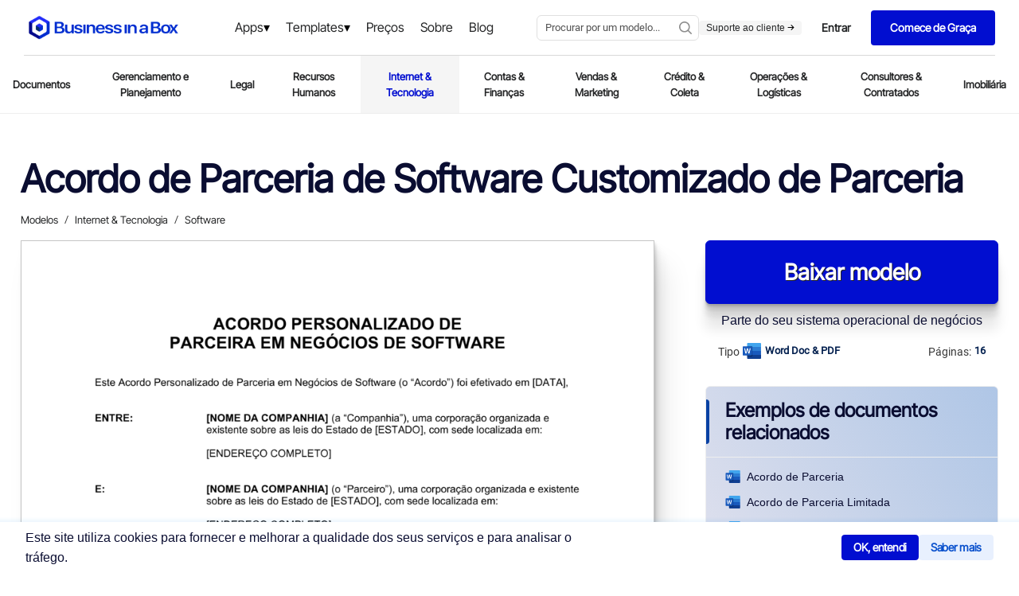

--- FILE ---
content_type: text/html
request_url: https://www.business-in-a-box.com/pt/template/acordo-de-parceria-de-software-customizado-de-parceria-D10403/
body_size: 26097
content:
<!doctype html><html data-n-head-ssr lang="pt" data-n-head="%7B%22lang%22:%7B%22ssr%22:%22pt%22%7D%7D"><head><meta data-n-head="ssr" charset="utf-8"><meta data-n-head="ssr" name="viewport" content="width=device-width,initial-scale=1"><meta data-n-head="ssr" data-hid="description" name="description" content="Baixe este Acordo de Parceria de Software Customizado de Parceria em formato Word (DOC/DOCX) ou PDF. Inicie seu teste gratuito para baixar este documento instantaneamente."><meta data-n-head="ssr" name="og:type" content="website"><meta data-n-head="ssr" name="og:image" content="https://templates.business-in-a-box.com/imgs/1000px/acordo-de-parceria-de-software-customizado-de-parceria-D10403.png"><meta data-n-head="ssr" name="og:title" content="Acordo de Parceria de Software Customizado de Parceria Modelo | Free Word & PDF"><meta data-n-head="ssr" data-hid="keywords" name="keywords" content="Word, DOC, PDF, Free, Simple, Download, Canada, USA, United States, Sample, Example"><meta data-n-head="ssr" name="og:description" content="Baixe este Acordo de Parceria de Software Customizado de Parceria em formato Word (DOC/DOCX) ou PDF. Inicie seu teste gratuito para baixar este documento instantaneamente."><title>Acordo de Parceria de Software Customizado de Parceria Modelo | Free Word & PDF</title><link data-n-head="ssr" rel="icon" type="image/x-icon" href="https://templates.biztree.com/static/assets/images/favicon.ico"><link data-n-head="ssr" rel="icon" type="image/png" sizes="16x16" href="https://templates.biztree.com/static/assets/images/favicon-16x16.png"><link data-n-head="ssr" rel="icon" type="image/png" sizes="32x32" href="https://templates.biztree.com/static/assets/images/favicon-32x32.png"><link data-n-head="ssr" rel="canonical" href="https://www.business-in-a-box.com/pt/template/acordo-de-parceria-de-software-customizado-de-parceria-D10403/"><noscript data-n-head="ssr" data-hid="305080c9"><style></style></noscript><link rel="modulepreload" href="/_seo-assets-nuxt/3d6a4aee1322b3e18c7e.js" as="script"><link rel="modulepreload" href="/_seo-assets-nuxt/e976b7cc9ff3059e8903.js" as="script"><link rel="modulepreload" href="/_seo-assets-nuxt/e8d884339f43feb916f0.js" as="script"><style data-vue-ssr-id="83fd6f88:0 254bafc8:0 f2248330:0 a5044ac8:0 0369f274:0 3bc37b54:0 05576375:0 33f0d55a:0 6776c22c:0 1362c220:0 60b8085e:0 210c62be:0 69759a05:0 0cc91a02:0 19235c9a:0 2bf234f6:0 5aabf4c5:0 7877b2c2:0 0f5d77ed:0 1a41b554:0 3d3f2451:0 00949c10:0 457ef4a8:0 10b6e03f:0 7bff82cd:0">*,:after,:before{box-sizing:border-box}ol[class],ul[class]{padding:0}blockquote,body,dd,dl,figcaption,figure,h1,h2,h3,h4,li,ol[class],p,ul[class]{margin:0}body{line-height:1.5;min-height:100vh;scroll-behavior:smooth;text-rendering:optimizeLegibility}ol[class],ul[class]{list-style:none}a:not([class]){text-decoration:none;text-decoration:initial}img{display:block;max-width:100%}article>*+*{margin-top:1em}button,input,select,textarea{font:inherit}@media(prefers-reduced-motion:reduce){*{animation-duration:0s!important;animation-iteration-count:1!important;scroll-behavior:auto!important;transition-duration:0s!important}}@font-face{font-display:swap;font-family:Roboto;font-style:normal;font-weight:400;src:url(/_seo-assets-nuxt/fc2b506.ttf) format("truetype")}body{-webkit-font-smoothing:antialiased;-moz-osx-font-smoothing:grayscale;color:#525252;font-family:Roboto,-apple-system,BlinkMacSystemFont,"Segoe UI",Oxygen,Ubuntu,Cantarell,"Open Sans","Helvetica Neue",sans-serif;font-size:13px;font-weight:400;line-height:1.6;min-height:100vh}.layout{display:grid;grid-auto-columns:100%;grid-template-areas:"navigation" "content";grid-template-rows:auto 1fr;justify-items:center}.layout__navigation{grid-area:navigation}.layout__content{grid-area:content;padding:2rem 2vw 0}h1,h2,h3,h4,h5,h6{font-weight:400}h1{color:#0841a3;font-size:45px;line-height:1.2}h2{font-size:28px}h2,h3{color:#021f4e;line-height:1.4}h3{font-size:18px}a{color:inherit;-webkit-text-decoration:none;text-decoration:none}.text-center{justify-items:center!important;text-align:center!important}.page-enter-active,.page-leave-active{opacity:1;transform:translateY(0)}.page-enter,.page-leave-to{opacity:0;transform:translateY(-4rem)}.markdown h4{font-size:15px}.markdown h4,.markdown h5{color:#262626;font-weight:700;margin:1rem 0 .5rem}.markdown h5{font-size:13px;text-transform:uppercase}.markdown p{margin-bottom:1em}.markdown a{color:#0841a3;-webkit-text-decoration:underline;text-decoration:underline}.markdown ol,.markdown ul{padding-left:1rem}.markdown--folder h3{color:#0841a3;font-size:35px;line-height:1.3;margin-bottom:3rem}.markdown--folder h4{color:#262626;font-size:19px;line-height:1.3}.markdown--folder ol,.markdown--folder p,.markdown--folder ul{font-size:18px;line-height:1.5}.markdown__section h5{color:#525252;display:flex;font-size:24px;font-weight:400;justify-content:space-between;margin:0}.markdown__section h5:hover{cursor:pointer}.markdown__section h5:after{background-image:url("data:image/svg+xml;charset=utf-8,%3Csvg xmlns='http://www.w3.org/2000/svg' xmlns:xlink='http://www.w3.org/1999/xlink' width='16' height='16'%3E%3Cdefs%3E%3Cpath id='a' d='M.557.594A.445.445 0 0 1 1.12.509l.064.048 8 7.11c.177.158.197.421.06.602l-.06.063-8 7.111a.444.444 0 0 1-.645-.606l.055-.058L8.22 8 .594 1.221A.445.445 0 0 1 .509.658L.557.594Z'/%3E%3C/defs%3E%3Cg fill='none' fill-rule='evenodd' transform='translate(4)'%3E%3Cmask id='b' fill='%23fff'%3E%3Cuse xlink:href='%23a'/%3E%3C/mask%3E%3Cuse xlink:href='%23a' fill='%230B0B0A' fill-rule='nonzero'/%3E%3Cg fill='%23999' mask='url(%23b)'%3E%3Cpath d='M-3.556 0h16v16h-16z'/%3E%3C/g%3E%3C/g%3E%3C/svg%3E");background-repeat:no-repeat;background-size:100%;content:"";height:2rem;width:2rem}.markdown__section h6{font-size:18px;font-weight:700;line-height:1.5;margin:1.5em 0 .5em;text-transform:uppercase}.markdown__section>:not(h5){display:none;margin-left:3rem;position:relative}.markdown__section>:not(h5):before{background-color:#eee;bottom:-10px;content:"";left:0;position:absolute;top:-10px;width:4px}.markdown__section h6,.markdown__section>p{padding-left:3rem}.markdown__section ol,.markdown__section>ul{padding-left:6rem}.markdown__section--active h5{color:#0841a3;margin-bottom:2rem}.markdown__section--active h5:after{background-image:url("data:image/svg+xml;charset=utf-8,%3Csvg xmlns='http://www.w3.org/2000/svg' width='16' height='16'%3E%3Cpath fill='%23999' fill-rule='nonzero' d='M15.51 4.163a.445.445 0 0 1 .085.563l-.047.065-7.111 8a.445.445 0 0 1-.601.059l-.064-.06-7.11-8a.444.444 0 0 1 .605-.645l.059.055 6.778 7.626 6.78-7.626a.445.445 0 0 1 .562-.084l.065.047Z'/%3E%3C/svg%3E")}.markdown__section--active>:not(h5){display:block}@media screen and (max-width:600px){.markdown__section>*{margin-left:0!important;padding-left:0!important}.markdown__section>:before{display:none}}.markdown--long{font-size:16px}.markdown--long h4{color:#0841a3;font-size:35px;font-weight:400;line-height:1.2;margin-bottom:2rem}.markdown--long h5{color:#262626;font-size:24px;font-weight:400;line-height:1.2;margin:2rem 0 1rem;text-transform:none}.markdown--long h6{color:#262626;color:#0841a3;font-size:16px;margin-bottom:1rem;text-transform:uppercase}.markdown--long ol,.markdown--long ul{padding-left:3rem}.templateMarkdown h1{color:#0a0d31;font-family:"Inter Tight",sans-serif;font-size:4rem;font-weight:600;line-height:1.2;margin:0 auto;max-width:25em;text-align:left}@media screen and (max-width:600px){.templateMarkdown h1{font-size:calc(1rem + 4vw)}}.templateMarkdown h2{font-size:3rem}.templateMarkdown h2,.templateMarkdown h3{color:#0a0d31;font-family:"Inter Tight",sans-serif;font-weight:600;text-align:left}.templateMarkdown h3{font-size:2.5rem;width:100%}.templateMarkdown h4{font-family:"Inter Tight",sans-serif;font-size:2rem}.templateMarkdown h4,.templateMarkdown h5{color:#0a0d31;font-weight:600;text-align:left}.templateMarkdown h5{font-family:Inter,sans-serif;font-size:1.5rem;margin:0;width:100%}.templateMarkdown p{font-size:1rem;font-weight:400;margin-bottom:1rem;text-align:left}.templateMarkdown a,.templateMarkdown p{color:#0a0d31;font-family:Inter,sans-serif}.templateMarkdown a{-webkit-text-decoration:underline;text-decoration:underline}.templateMarkdown ol,.templateMarkdown ul{padding-left:1rem}.templateMarkdown--folder h1{color:#0a0d31;font-family:"Inter Tight",sans-serif;font-size:4rem;font-weight:600;line-height:1.2;margin:0 auto;max-width:25em;text-align:left}@media screen and (max-width:600px){.templateMarkdown--folder h1{font-size:calc(1rem + 4vw)}}.templateMarkdown--folder h2{font-size:3rem}.templateMarkdown--folder h2,.templateMarkdown--folder h3{color:#0a0d31;font-family:"Inter Tight",sans-serif;font-weight:600;text-align:left}.templateMarkdown--folder h3{font-size:2.5rem;width:100%}.templateMarkdown--folder h4{color:#0a0d31;font-family:"Inter Tight",sans-serif;font-size:2rem;font-weight:600;text-align:left}.templateMarkdown--folder h5{font-size:1.5rem;font-weight:600;margin:0;width:100%}.templateMarkdown--folder h5,.templateMarkdown--folder p{color:#0a0d31;font-family:Inter,sans-serif;text-align:left}.templateMarkdown--folder p{font-size:1rem;font-weight:400}.templateMarkdown--folder ol,.templateMarkdown--folder ul{font-size:18px;line-height:1.5}.templateMarkdown__section h5{color:#0a0d31;display:flex;font-size:24px;font-weight:400;justify-content:space-between;margin:0}.templateMarkdown__section h5:hover{cursor:pointer}.templateMarkdown__section h5:after{background-image:url("data:image/svg+xml;charset=utf-8,%3Csvg xmlns='http://www.w3.org/2000/svg' xmlns:xlink='http://www.w3.org/1999/xlink' width='16' height='16'%3E%3Cdefs%3E%3Cpath id='a' d='M.557.594A.445.445 0 0 1 1.12.509l.064.048 8 7.11c.177.158.197.421.06.602l-.06.063-8 7.111a.444.444 0 0 1-.645-.606l.055-.058L8.22 8 .594 1.221A.445.445 0 0 1 .509.658L.557.594Z'/%3E%3C/defs%3E%3Cg fill='none' fill-rule='evenodd' transform='translate(4)'%3E%3Cmask id='b' fill='%23fff'%3E%3Cuse xlink:href='%23a'/%3E%3C/mask%3E%3Cuse xlink:href='%23a' fill='%230B0B0A' fill-rule='nonzero'/%3E%3Cg fill='%23999' mask='url(%23b)'%3E%3Cpath d='M-3.556 0h16v16h-16z'/%3E%3C/g%3E%3C/g%3E%3C/svg%3E");background-repeat:no-repeat;background-size:100%;content:"";height:2rem;width:2rem}.templateMarkdown__section h6{font-size:18px;font-weight:700;line-height:1.5;margin:1.5em 0 .5em;text-transform:uppercase}.templateMarkdown__section>:not(h5){display:none;margin-left:3rem;position:relative}.templateMarkdown__section>:not(h5):before{background-color:#eee;bottom:-10px;content:"";left:0;position:absolute;top:-10px;width:4px}.templateMarkdown__section h6,.templateMarkdown__section>p{padding-left:3rem}.templateMarkdown__section ol,.templateMarkdown__section>ul{padding-left:6rem}.templateMarkdown__section--active h5{color:#0a0d31;font-weight:600;margin-bottom:2rem}.templateMarkdown__section--active h5:after{background-image:url("data:image/svg+xml;charset=utf-8,%3Csvg xmlns='http://www.w3.org/2000/svg' width='16' height='16'%3E%3Cpath fill='%23999' fill-rule='nonzero' d='M15.51 4.163a.445.445 0 0 1 .085.563l-.047.065-7.111 8a.445.445 0 0 1-.601.059l-.064-.06-7.11-8a.444.444 0 0 1 .605-.645l.059.055 6.778 7.626 6.78-7.626a.445.445 0 0 1 .562-.084l.065.047Z'/%3E%3C/svg%3E")}.templateMarkdown__section--active>:not(h5){display:block}@media screen and (max-width:600px){.templateMarkdown__section>*{margin-left:0!important;padding-left:0!important}.templateMarkdown__section>:before{display:none}}.templateMarkdown--long{font-size:16px}.templateMarkdown--long h4{color:#0a0d31;font-size:35px;font-weight:400;line-height:1.2;margin-bottom:2rem}.templateMarkdown--long h5{color:#0a0d31;font-size:24px;font-weight:600;line-height:1.2;margin:2rem 0 1rem;text-transform:none}.templateMarkdown--long h6{color:#0a0d31;font-size:16px;margin-bottom:1rem;text-transform:uppercase}.templateMarkdown--long ol,.templateMarkdown--long ul{padding-left:3rem}.nuxt-progress{background-color:#fff;height:2px;left:0;opacity:1;position:fixed;right:0;top:0;transition:width .1s,opacity .4s;width:0;z-index:999999}.nuxt-progress.nuxt-progress-notransition{transition:none}.nuxt-progress-failed{background-color:red}body[data-v-22014b75]{color:#393939}.zebra[data-v-22014b75]{background:#fafafa;width:100%}.layout[data-v-22014b75]{transform:translateZ(0);-webkit-transform:translateZ(0)}.layout__skeleton[data-v-22014b75]{background:rgba(0,0,0,.014);height:auto;width:100%}.layout__content-below[data-v-22014b75]{margin:0;padding:0 2vw;width:80rem}.layout__content--document[data-v-22014b75]{grid-column-gap:4rem;display:grid;grid-auto-rows:auto;grid-template-areas:"headline headline" "breadcrumb breadcrumb" "document cta" "document metadata" "document related" "document authorship" "description credibility" "description benefits" "description .";grid-template-columns:auto 23rem;grid-template-rows:auto auto auto auto auto auto;height:auto;width:100%}@media screen and (max-width:950px){.layout__content--document[data-v-22014b75]{grid-template-areas:"headline headline" "breadcrumb breadcrumb" "document document" "metadata metadata" "cta cta" "description description" "related benefits";grid-template-columns:1.5fr 1fr;grid-template-columns:1fr 1fr}}@media screen and (max-width:600px){.layout__content--document[data-v-22014b75]{grid-template-areas:"headline" "breadcrumb" "metadata" "document" "cta" "related" "benefits" "credibility" "authorship" "description";grid-template-columns:none}}.wrapper[data-v-22014b75]{height:auto;justify-self:center;margin-top:1rem;max-width:80rem;width:100%}.wrapper[data-v-22014b75]:first-child{overflow-y:hidden}.wrapper__spacer20[data-v-22014b75]{height:20px;width:100%}.wrapper__spacer30[data-v-22014b75]{height:30px;width:100%}.wrapper__spacer60[data-v-22014b75]{height:60px;width:100%}.wrapper__spacer100[data-v-22014b75]{height:100px;width:100%}.wrapper h2[data-v-22014b75]{font-size:3rem}.wrapper h2[data-v-22014b75],.wrapper h3[data-v-22014b75]{color:#0a0d31;font-family:"Inter Tight",sans-serif;font-weight:600;text-align:center}.wrapper h3[data-v-22014b75]{font-size:2.5rem;width:100%}.wrapper h4[data-v-22014b75]{font-size:2rem;text-align:center}.wrapper h4[data-v-22014b75],.wrapper h5[data-v-22014b75]{color:#0a0d31;font-family:"Inter Tight",sans-serif;font-weight:600;line-height:1.2}.wrapper h5[data-v-22014b75]{font-size:1.5rem;margin:0;text-align:left;width:100%}.wrapper p[data-v-22014b75]{color:#0a0d31;font-family:Inter,sans-serif;font-size:1rem;font-weight:400;text-align:left}@media only screen and (max-width:1280px){.mobile-actions__content[data-v-22014b75]{display:none!important}.layout[data-v-22014b75]{display:flex;flex-direction:column;overflow:auto}.layout__content-below[data-v-22014b75]{width:auto}.wrapper[data-v-22014b75]{overflow:auto}}@media only screen and (max-width:800px){.mobile-actions__content[data-v-22014b75]{display:none!important}.layout[data-v-22014b75]{display:flex;flex-direction:column;overflow:auto}.layout__content-below[data-v-22014b75]{width:auto}.wrapper[data-v-22014b75]{overflow:auto}}.visually-hidden[data-v-b6b63f96]{clip:rect(0,0,0,0);border:0;height:1px;margin:-1px;overflow:hidden;padding:0;position:absolute;width:1px}.bib-cookie-notice[data-v-b6b63f96]{align-items:center;background-color:#fff;bottom:0;box-shadow:0 1px 4px 4px rgba(29,140,242,.08);display:none;flex-direction:row;gap:1rem;left:0;min-height:64px;padding:0 2rem;position:fixed;transition:all 1s;width:100%;z-index:998}.bib-cookie-notice .bib-cookie-message[data-v-b6b63f96]{color:#000;width:60%}.bib-cookie-notice .bib-cookie-message p[data-v-b6b63f96]{text-wrap:pretty;color:#0a0d31;font-family:Inter,sans-serif;font-size:1rem;font-weight:400;text-align:left}.bib-cookie-notice .bib-cookie-button-area[data-v-b6b63f96]{display:flex;flex-direction:row-reverse;gap:1rem;width:40%}.bib-cookie-notice .bib-cookie-button-area .cookie-button[data-v-b6b63f96]{align-items:center;background-color:#010ed0;border:1px solid #010ed0;border-radius:1mm;color:#fff;display:inline-flex;font-family:"Inter Tight",Sans-serif;font-size:15px;font-size:14px;font-weight:500;font-weight:600;gap:1em;justify-content:center;letter-spacing:-.3px;line-height:1;outline:0;padding:.6em 1em}.bib-cookie-notice .bib-cookie-button-area .cookie-button[data-v-b6b63f96]:hover{box-shadow:0 1px 1.5px rgba(0,0,0,.015),0 3px 4px rgba(0,0,0,.02),0 6px 8px rgba(0,0,0,.025),0 11px 15px rgba(0,0,0,.03),0 20px 30px rgba(0,0,0,.035),0 50px 70px rgba(0,0,0,.05)}.bib-cookie-notice .bib-cookie-button-area .decline[data-v-b6b63f96]{background-color:#e8f0fe;border:1px solid #e8f0fe;color:#0a51cd}.bib-cookie-notice .cookie-area[data-v-b6b63f96]{margin:2% 0;padding:5px}@media screen and (min-width:280px)and (max-width:765px){.bib-cookie-notice[data-v-b6b63f96]{flex-direction:column;gap:1rem;padding:2rem;text-align:center}.bib-cookie-notice .bib-cookie-message[data-v-b6b63f96]{width:100%}.bib-cookie-notice .bib-cookie-button-area[data-v-b6b63f96]{display:flex;flex-direction:column-reverse;gap:1rem;width:100%}.bib-cookie-notice .bib-cookie-button-area .cookie-button[data-v-b6b63f96]{width:100%}}.navigation[data-v-79962a0a]{display:grid;justify-items:stretch;justify-self:stretch}.navigation__headerSecondary[data-v-79962a0a],.navigation__secondary[data-v-79962a0a]{border-bottom:1px solid #eee;display:flex;justify-content:center}@font-face{font-family:"Inter Tight";src:url(https://templates.biztree.com/static/assets/new/fonts/InterTight-VariableFont_wght.ttf)}.primary[data-v-45ffb48d]{align-items:center;background-color:#fff;display:flex;justify-content:center;padding:0 30px}.primary .cta-btn[data-v-45ffb48d]{display:none}.primary .mega-menu-products[data-v-45ffb48d]{background-color:rgba(0,0,0,.6);display:block;height:200vh;justify-content:center;position:absolute;top:69px;width:100%;z-index:998}.primary .mega-menu-products-content[data-v-45ffb48d]{background:linear-gradient(90deg,#fff 80%,#f5f5f5 0);border-top:1px solid rgba(0,0,0,.149);display:block;justify-items:center;left:0;position:absolute;top:0;width:100%;z-index:999}.primary .mega-menu-products[v-show=true][data-v-45ffb48d]{display:block}.primary .mega-menu-products .mega-menu-products-content .row[data-v-45ffb48d]{display:flex;flex-direction:row;height:100%;justify-content:center;padding:0 30px;width:1280px}.primary .mega-menu-products .mega-menu-products-content .column[data-v-45ffb48d]{float:left;margin-bottom:15px;margin-left:0;margin-top:50px;width:420px}.primary .mega-menu-products .mega-menu-products-content .column__right[data-v-45ffb48d]{background-color:#f5f5f5;margin-right:-45px;padding:0 0 0 80px;width:100%}.primary .mega-menu-products .mega-menu-products-content .column__right--icon[data-v-45ffb48d]{background-color:#fff;border-radius:100px 100px 100px 100px;display:inline-flex;margin:0 0 -70px -150px;padding:25px 24px 25px 26px}.primary .mega-menu-products .mega-menu-products-content .column__right--icon svg[data-v-45ffb48d]{height:65px;margin-right:10px;width:65px}.primary .mega-menu-products .mega-menu-products-content .column__right img[data-v-45ffb48d]{margin-left:-5px;width:80%}.primary .mega-menu-products .mega-menu-products-content .column__right--heading[data-v-45ffb48d]{margin-top:45px}.primary .mega-menu-products .mega-menu-products-content .column__right--heading h3[data-v-45ffb48d]{font-family:"Inter Tight";font-size:30px;font-weight:700;line-height:1.6em}.primary .mega-menu-products .mega-menu-products-content .column .column[data-v-45ffb48d]{float:left;margin-bottom:50px;margin-left:0;margin-top:0}.primary .mega-menu-products .mega-menu-products-content .column .column h5[data-v-45ffb48d]{border-bottom:1px solid rgba(82,81,81,.361);color:#0a0d31;font-family:"Inter Tight";font-size:20px;font-weight:600;margin:0 0 15px;padding-bottom:5px;width:80%}.primary .mega-menu-products .mega-menu-products-content .column .column a[data-v-45ffb48d]{display:block;font-family:"Inter Tight",Sans-serif;font-size:16px;font-style:normal;font-weight:600;letter-spacing:0;line-height:1.6em;text-transform:none;transition:all .3s ease;word-spacing:0}.primary .mega-menu-products .mega-menu-products-content .column .column a[data-v-45ffb48d]:hover{color:#010ed0;transition:all .3s ease}.primary .mega-menu-products .mega-menu-products-content .column .column a:hover p[data-v-45ffb48d]{color:#0a0d31;transition:all .3s ease}.primary .mega-menu-products .mega-menu-products-content .column .column a p[data-v-45ffb48d]{font-family:Inter;font-size:12px;font-weight:400;margin-bottom:15px}.primary .mega-menu-products .mega-menu-products-content .column .column a svg[data-v-45ffb48d]{fill:#010ed0;margin-right:5px;max-height:16px;max-width:16px;position:relative;top:2px}.primary .mega-menu-products .mega-menu-products-content .column .column a img[data-v-45ffb48d]{color:#010ed0;display:inline-block;margin-right:5px;max-height:16px;max-width:16px;position:relative;top:2px}.primary .mega-menu-products .mega-menu-products-content .row[data-v-45ffb48d]:after{clear:both;content:"";display:table}.primary .mega-menu-templates[data-v-45ffb48d]{background-color:rgba(0,0,0,.6);display:block;height:200vh;justify-content:center;position:absolute;top:69px;width:100%;z-index:998}.primary .mega-menu-templates-content[data-v-45ffb48d]{background:linear-gradient(90deg,#fff 70%,#f5f5f5 0);border-top:1px solid rgba(0,0,0,.149);display:block;justify-items:center;left:0;position:absolute;top:0;width:100%;z-index:999}.primary .mega-menu-templates[v-show=true][data-v-45ffb48d]{display:block}.primary .mega-menu-templates .mega-menu-templates-content .row[data-v-45ffb48d]{display:flex;flex-direction:row;height:100%;justify-content:center;max-width:835px;width:100%}.primary .mega-menu-templates .mega-menu-templates-content .column[data-v-45ffb48d]{float:left;margin-bottom:15px;margin-left:0;margin-top:50px;width:300px}.primary .mega-menu-templates .mega-menu-templates-content .column__right[data-v-45ffb48d]{background-color:#f5f5f5;padding:0 0 0 80px;width:100%}.primary .mega-menu-templates .mega-menu-templates-content .column__right .column[data-v-45ffb48d]{margin-bottom:50px;margin-left:0;margin-top:50px;width:300px}.primary .mega-menu-templates .mega-menu-templates-content .column__right .column h5[data-v-45ffb48d]{border-bottom:1px solid rgba(82,81,81,.361);color:#0a0d31;font-family:"Inter Tight";font-size:20px;font-weight:600;margin:0 0 15px;padding-bottom:5px;width:100%}.primary .mega-menu-templates .mega-menu-templates-content .column__right .column a[data-v-45ffb48d]{display:block;font-family:"Inter Tight",Sans-serif;font-size:16px;font-style:normal;font-weight:500;letter-spacing:0;line-height:1.6em;padding:8px 0;text-transform:none;transition:all .3s ease;word-spacing:0}.primary .mega-menu-templates .mega-menu-templates-content .column__right .column a[data-v-45ffb48d]:hover{color:#010ed0;transition:all .3s ease}.primary .mega-menu-templates .mega-menu-templates-content .column .column[data-v-45ffb48d]{float:left;margin-bottom:50px;margin-left:0;margin-top:0}.primary .mega-menu-templates .mega-menu-templates-content .column .column h5[data-v-45ffb48d]{border-bottom:1px solid rgba(82,81,81,.361);color:#0a0d31;font-family:"Inter Tight";font-size:20px;font-weight:600;margin:0 0 15px;padding-bottom:5px;width:80%}.primary .mega-menu-templates .mega-menu-templates-content .column .column a[data-v-45ffb48d]{display:block;font-family:"Inter Tight",Sans-serif;font-size:16px;font-style:normal;font-weight:500;letter-spacing:0;line-height:1.6em;padding:8px 0;text-transform:none;transition:all .3s ease;word-spacing:0}.primary .mega-menu-templates .mega-menu-templates-content .column .column a[data-v-45ffb48d]:hover{color:#010ed0;transition:all .3s ease}.primary .mega-menu-templates .mega-menu-templates-content .row[data-v-45ffb48d]:after{clear:both;content:"";display:table}.primary__wrapper[data-v-45ffb48d]{border-bottom:1px solid rgba(0,0,0,.149);display:grid;grid-template-areas:"logo menu search actions";grid-template-columns:210px 1fr auto;min-height:70px;width:100%}.primary__menu-trigger[data-v-45ffb48d]{align-items:center;display:none;grid-area:trigger}.primary__menu-trigger .icon[data-v-45ffb48d]{fill:#a8a8a8;height:1.25rem;width:1.25rem}.primary__logo[data-v-45ffb48d]{grid-area:logo}.primary__logo[data-v-45ffb48d],.primary__menu[data-v-45ffb48d]{align-items:center;display:flex}.primary__menu[data-v-45ffb48d]{justify-content:center;margin-left:7.5rem}.primary__menu .menu__item[data-v-45ffb48d]{position:relative}.primary__menu .menu__item a[data-v-45ffb48d]{color:#252627;font-family:"Inter Tight",Sans-serif;font-size:1rem;font-weight:500;padding:25px 10px;-webkit-text-decoration:none!important;text-decoration:none!important;transition:all .2s ease-out}.primary__menu .menu__item a[data-v-45ffb48d]:hover{color:#010ed0;-webkit-text-decoration:underline;text-decoration:underline}.primary__menu .menu__item .dropdown[data-v-45ffb48d]:after{align-self:center;color:#000;content:"▾";display:inline-block;font-size:16px;line-height:1;position:relative;transition:all .2s ease-out}.primary__menu .menu__item .dropdown[data-v-45ffb48d]:hover:after{color:#010ed0;transition:all .2s ease-in}.primary__mobile[data-v-45ffb48d],.primary__mobile__search[data-v-45ffb48d]{display:none}.primary__search[data-v-45ffb48d]{grid-area:search}.primary__actions[data-v-45ffb48d],.primary__search[data-v-45ffb48d]{align-items:center;display:flex;justify-content:flex-end}.primary__actions[data-v-45ffb48d]{flex-direction:row;gap:1rem;grid-area:actions;padding-left:0}.primary__actions--ctaTryForFree[data-v-45ffb48d]{background-color:#010ed0;border-radius:4px 4px 4px 4px;color:#fff;font-family:"Inter Tight",Sans-serif;font-size:14px;font-style:normal;font-weight:600;letter-spacing:0;line-height:1.2em;padding:14px 24px;text-transform:none;transition:all .2s ease;word-spacing:0}.primary__actions--ctaTryForFree span[data-v-45ffb48d]{color:#fff}.primary__actions--ctaTryForFree[data-v-45ffb48d]:hover{background-color:#1e2cff;transition:all .2s ease}.primary__actions--ctaLogin[data-v-45ffb48d]{background-color:#fff;border:1px solid #fff;border-radius:4px 4px 4px 4px;color:#242627;font-family:"Inter Tight",Sans-serif;font-size:14px;font-style:normal;font-weight:600;letter-spacing:0;line-height:1.2em;padding:14px 24px;text-transform:none;transition:all .2s ease;word-spacing:0}.primary__actions--ctaLogin span[data-v-45ffb48d]{color:#242627}.primary__actions--ctaLogin[data-v-45ffb48d]:hover{border:1px solid #242627;transition:all .2s ease}.primary__actions--ctaLogin:hover span[data-v-45ffb48d]{color:#242627}.primary__actions--item[data-v-45ffb48d]{align-items:center;display:flex;flex-direction:column;justify-content:center;justify-content:flex-start}.primary__actions--item--contact[data-v-45ffb48d]{color:#252627;font-family:"Inter Tight",Sans-serif;font-size:1rem;font-weight:500;line-height:1.2em;transition:all .2s ease-out}.primary__actions--item--contact[data-v-45ffb48d]:hover{color:#010ed0;transition:all .2s ease-in}.primary__actions--item--support[data-v-45ffb48d]{background-color:#f5f5f5;border-radius:4px 4px 4px 4px;color:#252627;font-family:Inter,Sans-serif;font-size:12px;font-weight:500;line-height:1.2em;padding:2px 9px;transition:all .2s ease-out}.primary__actions--item--support svg[data-v-45ffb48d]{height:9px;width:9px}.primary__actions--item--support[data-v-45ffb48d]:hover{background-color:#dee0ff;color:#010ed0;transition:all .2s ease-in}.primary__actions--item--support:hover svg[data-v-45ffb48d]{fill:#010ed0;color:#010ed0}.primary__divider[data-v-45ffb48d]{background-color:#c6c6c6;height:28px;width:1px}.primary a[data-v-45ffb48d]{color:inherit;-webkit-text-decoration:none;text-decoration:none}.search__wrapper[data-v-45ffb48d]{max-width:14rem;width:100%}.mobile-actions__nav[data-v-45ffb48d]{color:#021f4e;margin-right:0}.mobile-actions__content[data-v-45ffb48d]{align-items:center;background-color:#eee;bottom:0;display:none;flex-direction:column;justify-content:center;left:0;position:fixed;right:0;top:0;transform:translateX(0);transform:translateX(100%);transition:all .2s ease;z-index:2}.mobile-actions__content--expanded[data-v-45ffb48d]{transform:translateX(0)}.mobile-actions__item[data-v-45ffb48d]{font-size:25px;margin:5vh 0}.mobile-actions .star[data-v-45ffb48d]{fill:#ff7100;height:.75rem;width:.75rem}@media(max-width:1300px){.primary[data-v-45ffb48d]{align-items:center;background-color:#fff;display:flex;justify-content:center;padding:0 30px}.primary__menu[data-v-45ffb48d]{margin-left:0}.primary .mega-menu-products .mega-menu-products-content .row[data-v-45ffb48d]{width:1080px}.primary .mega-menu-products .mega-menu-products-content .column .column[data-v-45ffb48d]{width:350px}.primary .mega-menu-templates .mega-menu-templates-content .row[data-v-45ffb48d]{width:1080px}.primary .mega-menu-templates .mega-menu-templates-content .column .column[data-v-45ffb48d]{width:250px}.primary .mega-menu-templates .mega-menu-templates-content .column__right[data-v-45ffb48d]{padding:0}.primary .mega-menu-templates .mega-menu-templates-content .column__right .column[data-v-45ffb48d]{margin-left:60px}}@media(max-width:1200px){.primary .mega-menu-products[data-v-45ffb48d],.primary .mega-menu-templates[data-v-45ffb48d]{top:55px}.primary__wrapper[data-v-45ffb48d]{grid-gap:0;border-bottom:0;grid-template-areas:"logo menu actions" "search search search";grid-template-columns:auto auto;padding-top:11px}.primary__mobile[data-v-45ffb48d]{display:flex;grid-area:search;justify-content:center;width:100%}.primary__mobile__search[data-v-45ffb48d]{display:flex;margin-top:10px;width:100%}.primary__search[data-v-45ffb48d]{display:none}.search__wrapper[data-v-45ffb48d]{max-width:none;width:100%}}@media(max-width:1080px){.primary .cta-btn[data-v-45ffb48d]{border-top:1px solid rgba(82,81,81,.361);display:flex;flex-direction:column;justify-content:center}.primary .cta-btn .cta-btn-login[data-v-45ffb48d]{border:1px solid #010ed0;border-radius:4px;color:#010ed0;font-size:12px;font-weight:600;margin:30px 20px 5px;padding:15px;text-align:center}.primary .cta-btn .cta-btn-contact-buy[data-v-45ffb48d]{display:flex;flex-direction:row}.primary .cta-btn .cta-btn-contact[data-v-45ffb48d]{display:inline-block}.primary .cta-btn .cta-btn-buy[data-v-45ffb48d],.primary .cta-btn .cta-btn-contact[data-v-45ffb48d]{color:#010ed0;width:50%}.primary .cta-btn .cta-btn-buy[data-v-45ffb48d],.primary .cta-btn .cta-btn-contact[data-v-45ffb48d],.primary .cta-btn .cta-btn-free[data-v-45ffb48d]{border:1px solid #010ed0;border-radius:4px;font-size:12px;font-weight:600;margin:5px 20px;padding:15px;text-align:center}.primary .cta-btn .cta-btn-free[data-v-45ffb48d]{background-color:#010ed0;color:#fff}.primary .mega-menu-products[data-v-45ffb48d],.primary .mega-menu-templates[data-v-45ffb48d]{top:55px}.primary .mega-menu-products .mega-menu-products-content .row[data-v-45ffb48d]{width:940px}.primary .mega-menu-products .mega-menu-products-content .column .column[data-v-45ffb48d]{width:320px}.primary .mega-menu-templates .mega-menu-templates-content .column .column[data-v-45ffb48d]{width:250px}.primary .mega-menu-templates .mega-menu-templates-content .row[data-v-45ffb48d]{width:940px}.primary .mega-menu-templates .mega-menu-templates-content .column__right[data-v-45ffb48d]{padding:0}.primary .mega-menu-templates .mega-menu-templates-content .column__right .column[data-v-45ffb48d]{margin-left:0}.primary__wrapper[data-v-45ffb48d]{grid-gap:0;grid-template-areas:"logo menu actions" "search search search";grid-template-columns:auto auto;padding-top:11px}.primary__mobile[data-v-45ffb48d]{display:flex;grid-area:search;justify-content:center;width:100%}.primary__mobile__search[data-v-45ffb48d]{display:flex;margin-top:10px;width:100%}.primary__search[data-v-45ffb48d]{display:none}.search__wrapper[data-v-45ffb48d]{max-width:none;width:100%}}@media(max-width:970px){.primary__wrapper[data-v-45ffb48d]{grid-gap:0;grid-template-areas:"logo actions trigger" "search search search";grid-template-columns:auto auto 60px;padding:5px 0}.primary__actions--item[data-v-45ffb48d]{display:none}.primary__menu-trigger[data-v-45ffb48d]{display:flex;grid-area:trigger;justify-content:center}.primary__menu-trigger--menu[data-v-45ffb48d]{background:#fff;border-bottom:1px solid rgba(0,0,0,.149);border-top:1px solid rgba(0,0,0,.149);display:flex;flex-direction:column;height:100vh;left:0;position:absolute;top:60px;width:100%;z-index:997}.primary__menu-trigger--menu .menu__item[data-v-45ffb48d]{padding:20px;position:relative}.primary__menu-trigger--menu .menu__item a[data-v-45ffb48d]{color:#252627;font-family:"Inter Tight",Sans-serif;font-size:15px;font-weight:500;padding:25px 10px;-webkit-text-decoration:none!important;text-decoration:none!important;transition:all .2s ease-out}.primary__menu-trigger--menu .menu__item a[data-v-45ffb48d]:hover{color:#010ed0;-webkit-text-decoration:underline;text-decoration:underline}.primary__menu-trigger--menu .menu__item a.links[data-v-45ffb48d]{padding-right:100%}.primary__menu-trigger--menu .menu__item .dropdown[data-v-45ffb48d]:after{align-self:center;color:#000;content:"▾";display:inline-block;font-size:16px;line-height:1;position:relative;transition:all .2s ease-out}.primary__menu-trigger--menu .menu__item .dropdown[data-v-45ffb48d]:hover:after{color:#010ed0;transition:all .2s ease-in}.primary__menu-trigger--menu .menu__item[data-v-45ffb48d]:hover{background-color:#f5f5f5}.primary__menu[data-v-45ffb48d]{display:none;grid-area:menu}.primary .mega-menu-products[data-v-45ffb48d],.primary .mega-menu-templates[data-v-45ffb48d]{height:500vh;top:50px}.primary .mega-menu-products-content[data-v-45ffb48d]{background:#fff}.primary .mega-menu-products .mega-menu-products-content .column[data-v-45ffb48d]{margin-top:30px}.primary .mega-menu-products .mega-menu-products-content .row[data-v-45ffb48d]{display:flex;flex-direction:column;justify-content:center;padding:0 10%;width:100%}.primary .mega-menu-products .mega-menu-products-content .column__right[data-v-45ffb48d]{display:none}.primary .mega-menu-templates .mega-menu-templates-content .row[data-v-45ffb48d]{display:flex;flex-direction:column;justify-content:center;padding:0 10%;width:100%}.primary .mega-menu-templates-content[data-v-45ffb48d]{background:#fff}.primary .mega-menu-templates .mega-menu-templates-content .column[data-v-45ffb48d]{margin-bottom:0;margin-top:30px}.primary .mega-menu-templates .mega-menu-templates-content .column .column[data-v-45ffb48d]{margin-bottom:0}.primary .mega-menu-templates .mega-menu-templates-content .column__right[data-v-45ffb48d]{margin-top:30px;padding:0}.primary .mega-menu-templates .mega-menu-templates-content .column__right .column[data-v-45ffb48d]{margin-bottom:30px;margin-left:0}}@media(max-width:600px){.search__wrapper[data-v-45ffb48d]{max-width:none;width:100%}.primary__menu-trigger[data-v-45ffb48d]{display:flex;grid-area:trigger}.primary__menu-trigger--menu[data-v-45ffb48d]{top:50px}.primary__menu[data-v-45ffb48d]{display:none}.primary__wrapper[data-v-45ffb48d]{grid-gap:0;grid-template-areas:"logo actions trigger" "search search search";grid-template-columns:150px 1fr 2rem;padding:5px 0}.primary__mobile[data-v-45ffb48d]{display:flex;width:100%}.primary__mobile__search[data-v-45ffb48d]{display:flex;margin-top:10px;width:100%}.primary__search[data-v-45ffb48d]{display:none}.primary__actions[data-v-45ffb48d]{align-items:center;justify-content:flex-end;padding-left:0}.primary__actions--ctaLogin[data-v-45ffb48d],.primary__actions--ctaTryForFree[data-v-45ffb48d]{font-size:12px;padding:10px 15px}.primary__actions--item[data-v-45ffb48d]{display:none}.primary__actions--mobile[data-v-45ffb48d]{display:flex;padding-right:0}.primary__actions--mobile .icon[data-v-45ffb48d]{fill:#a8a8a8;height:1.5rem;width:1.5rem}}@media(max-width:400px){.search__wrapper[data-v-45ffb48d]{max-width:none;width:100%}.primary__menu-trigger[data-v-45ffb48d]{display:flex;grid-area:trigger}.primary__menu[data-v-45ffb48d]{display:none}.primary__wrapper[data-v-45ffb48d]{grid-gap:0;grid-template-areas:"logo actions trigger" "search search search";grid-template-columns:auto auto 2rem;padding:5px 0}.primary__mobile[data-v-45ffb48d]{display:flex;width:100%}.primary__mobile__search[data-v-45ffb48d]{display:flex;margin-top:10px;width:100%}.primary__search[data-v-45ffb48d]{display:none}.primary__actions[data-v-45ffb48d]{align-items:center;grid-area:actions;justify-content:flex-end;padding-left:0}.primary__actions--ctaLogin[data-v-45ffb48d],.primary__actions--ctaTryForFree[data-v-45ffb48d]{font-size:12px;padding:10px 15px}.primary__actions--item[data-v-45ffb48d]{display:none}.primary__actions--mobile[data-v-45ffb48d]{display:flex;padding-right:0}.primary__actions--mobile .icon[data-v-45ffb48d]{fill:#a8a8a8;height:1.5rem;width:1.5rem}}@media(max-width:360px){.search__wrapper[data-v-45ffb48d]{max-width:none;width:100%}.primary__menu-trigger[data-v-45ffb48d]{display:flex;grid-area:trigger}.primary__menu[data-v-45ffb48d]{display:none}.primary__wrapper[data-v-45ffb48d]{grid-gap:0;grid-template-areas:"logo actions trigger" "search search search";grid-template-columns:120px 1fr 2rem;padding:5px 0}.primary__mobile[data-v-45ffb48d]{display:flex;width:100%}.primary__mobile__search[data-v-45ffb48d]{display:flex;margin-top:10px;width:100%}.primary__search[data-v-45ffb48d]{display:none}.primary__actions[data-v-45ffb48d]{align-items:center;gap:.5rem;justify-content:flex-end;padding-left:0}.primary__actions--ctaLogin[data-v-45ffb48d],.primary__actions--ctaTryForFree[data-v-45ffb48d]{font-size:12px;padding:5px 10px}.primary__actions--item[data-v-45ffb48d]{display:none}.primary__actions--mobile[data-v-45ffb48d]{display:flex;padding-right:0}.primary__actions--mobile .icon[data-v-45ffb48d]{fill:#a8a8a8;height:1.5rem;width:1.5rem}}.search[data-v-12afd165]{align-items:stretch;background-color:#fff;border:1px solid #e0e0e0;border-radius:6px;display:flex;height:2rem;width:100%}.search__input[data-v-12afd165]{display:flex;flex:1;padding-left:.5rem;position:relative}.search__input input[data-v-12afd165]{-webkit-appearance:none;-moz-appearance:none;appearance:none;border:none;width:100%}.search__input input[data-v-12afd165]:focus-visible{outline:0}.search__label[data-v-12afd165]{color:#525252;left:calc(2px + .5rem);pointer-events:none;position:absolute;top:50%;transform:translateY(-50%)}.search__icon[data-v-12afd165]{align-items:center;display:flex;padding:0 .5rem}.search__icon svg[data-v-12afd165]{fill:#8d8d8d;height:16px;width:16px}.search__icon[data-v-12afd165]:hover{cursor:pointer}.navigation-secondary[data-v-4c8ed88e]{transition:all .2s ease}.navigation-secondary__content[data-v-4c8ed88e]{-moz-column-gap:1rem;column-gap:1rem;display:flex;justify-content:space-between;max-width:100rem;min-height:3.5rem;width:100%}.navigation-secondary__close[data-v-4c8ed88e],.navigation-secondary__content--header--contact[data-v-4c8ed88e],.navigation-secondary__content--header[data-v-4c8ed88e],.navigation-secondary__content--mainmenu[data-v-4c8ed88e]{display:none}.business-module[data-v-4c8ed88e]{align-items:center;color:#252627;display:flex;font-family:"Inter Tight";font-weight:600;padding:1rem;position:relative;text-align:center;-webkit-text-decoration:none;text-decoration:none;transition:all .2s ease;transition:all .2s ease-out}.business-module[data-v-4c8ed88e]:hover{transition:all .2s ease-in}.business-module[data-v-4c8ed88e]:hover,.nuxt-link-exact-active[data-v-4c8ed88e]{background-color:#f5f5f5;color:#010ed0}@media screen and (min-width:0px)and (max-width:1100px){.navigation-secondary__content[data-v-4c8ed88e]{flex-wrap:wrap;justify-content:center}.business-module[data-v-4c8ed88e]{margin:0 2vw;padding:.5rem}}@media screen and (min-width:0px)and (max-width:600px){.navigation-secondary[data-v-4c8ed88e]{background-color:#fff;bottom:0;left:0;position:fixed;right:0;top:0;transform:translateX(-100%);z-index:3}.navigation-secondary--expanded[data-v-4c8ed88e]{transform:translateX(0)}.navigation-secondary__content[data-v-4c8ed88e]{background-color:#fff;display:block;overflow-y:scroll}.navigation-secondary__content--mainmenu[data-v-4c8ed88e]{display:block}.navigation-secondary__content--header[data-v-4c8ed88e]{align-items:center;border-bottom:1px solid #e5e5e5;display:flex;flex-direction:row;gap:5rem;padding:1rem 1.5rem}.navigation-secondary__content--header a img[data-v-4c8ed88e]{width:150px}.navigation-secondary__content--header__close[data-v-4c8ed88e]{display:flex;top:1.5rem}.navigation-secondary__content--header--contact[data-v-4c8ed88e]{background-color:#010ed0;border-radius:4px 4px 4px 4px;color:#fff;display:block;font-family:"Inter Tight",Sans-serif;font-size:14px;font-style:normal;font-weight:600;letter-spacing:0;line-height:1.2em;padding:10px;text-transform:none;word-spacing:0}.navigation-secondary__content--header--contact span[data-v-4c8ed88e]{color:#fff}.navigation-secondary__content--header--contact[data-v-4c8ed88e]:hover{background-color:#242627}.business-module[data-v-4c8ed88e]{font-size:18px;margin:1vh 0;padding:.5rem 2rem}.nuxt-link-exact-active[data-v-4c8ed88e]{color:#010ed0;font-weight:600}.nuxt-link-exact-active[data-v-4c8ed88e]:after{background-color:#010ed0;width:100%}}@media screen and (max-width:360px){.navigation-secondary[data-v-4c8ed88e]{background-color:#fff;bottom:0;left:0;position:fixed;right:0;top:0;transform:translateX(-100%);z-index:3}.navigation-secondary--expanded[data-v-4c8ed88e]{transform:translateX(0)}.navigation-secondary__content[data-v-4c8ed88e]{background-color:#fff;display:block;overflow-y:scroll}.navigation-secondary__content--mainmenu[data-v-4c8ed88e]{display:block}.navigation-secondary__content--header[data-v-4c8ed88e]{align-items:center;border-bottom:1px solid #e5e5e5;display:flex;flex-direction:row;gap:3rem;padding:1rem 1.5rem}.navigation-secondary__content--header a img[data-v-4c8ed88e]{width:150px}.navigation-secondary__content--header__close[data-v-4c8ed88e]{display:flex;top:1.5rem}.navigation-secondary__content--header--contact[data-v-4c8ed88e]{background-color:#010ed0;border-radius:4px 4px 4px 4px;color:#fff;display:block;font-family:"Inter Tight",Sans-serif;font-size:14px;font-style:normal;font-weight:600;letter-spacing:0;line-height:1.2em;padding:10px;text-transform:none;word-spacing:0}.navigation-secondary__content--header--contact span[data-v-4c8ed88e]{color:#fff}.navigation-secondary__content--header--contact[data-v-4c8ed88e]:hover{background-color:#242627}.business-module[data-v-4c8ed88e]{font-size:18px;margin:1vh 0;padding:.5rem 2rem}.nuxt-link-exact-active[data-v-4c8ed88e]{color:#010ed0;font-weight:600}.nuxt-link-exact-active[data-v-4c8ed88e]:after{background-color:#010ed0;width:100%}}.close[data-v-b6473d3a]{align-items:center;display:flex;justify-content:center;opacity:.7;position:absolute;right:1rem;top:1rem;transition:all .2s ease}.close svg[data-v-b6473d3a],.close[data-v-b6473d3a]{height:1.5rem;width:1.5rem}.close svg[data-v-b6473d3a]{fill:#525252}.close[data-v-b6473d3a]:hover{cursor:pointer;opacity:1;transform:rotate(90deg)}.close--reversed svg[data-v-b6473d3a]{fill:#c6c6c6}.desc_web[data-v-324d5010]{display:block}@media(max-width:600px){.desc_web[data-v-324d5010]{display:none}}.desc_mobile[data-v-324d5010]{display:none}@media(max-width:600px){.desc_mobile[data-v-324d5010]{display:block}}.templateMarkdown h5[data-v-324d5010],.templateMarkdown--long h5[data-v-324d5010]{font-size:28px!important;font-weight:700}.templateMarkdown--long[data-v-324d5010]{font-size:18px}.card[data-v-324d5010]{height:-moz-fit-content;height:fit-content}.document[data-v-324d5010]{height:auto;width:100%}.document h1[data-v-324d5010]{color:#0a0d31;font-family:"Inter Tight",sans-serif;font-size:3rem;font-weight:600;line-height:1.4;max-width:25em;text-align:left}@media screen and (max-width:600px){.document h1[data-v-324d5010]{font-size:calc(1rem + 4vw)}}.document h2[data-v-324d5010]{font-size:3rem}.document h2[data-v-324d5010],.document h3[data-v-324d5010]{color:#0a0d31;font-family:"Inter Tight",sans-serif;font-weight:600;text-align:left}.document h3[data-v-324d5010]{font-size:2.5rem;width:100%}.document h4[data-v-324d5010]{font-size:2rem}.document h4[data-v-324d5010],.document h5[data-v-324d5010]{color:#0a0d31;font-family:"Inter Tight",sans-serif;font-weight:600;line-height:1.2;text-align:left}.document h5[data-v-324d5010]{font-size:1.5rem;margin:0;width:100%}.document p[data-v-324d5010]{color:#0a0d31;font-family:Inter,sans-serif;font-size:1rem;font-weight:400;text-align:left}.document__doc_skeleton[data-v-324d5010]{aspect-ratio:8.5/11;background:rgba(0,0,0,.02);height:auto;width:100%}.document__benefits_skeleton[data-v-324d5010],.document__desciption_skeleton[data-v-324d5010],.document__related_skeleton[data-v-324d5010]{background:rgba(0,0,0,.014);height:auto;width:100%}.document__leftside[data-v-324d5010]{display:flex;flex-direction:column;position:relative}.document__leftside--cta[data-v-324d5010]{display:none}@media(max-width:768px){.document__leftside--cta[data-v-324d5010]{display:block}.document__leftside .button--large[data-v-324d5010]{min-height:60px}}.document__rightside[data-v-324d5010]{display:flex;flex-direction:column}.document__rightside__cta[data-v-324d5010]{grid-area:cta;margin:0}.document__rightside__cta p[data-v-324d5010]{margin-top:.5rem;text-align:center}.document__rightside__cta--scroll[data-v-324d5010]{background:#fff;position:sticky;top:1rem;z-index:10}@media(max-width:768px){.document__rightside__cta[data-v-324d5010]{display:none}}.document__document[data-v-324d5010]{cursor:pointer;grid-area:document;margin:0 0 1rem}.document__document img[data-v-324d5010]{aspect-ratio:8.5/11;border:1px solid #c6c6c6;box-shadow:1px 2px 4px 0 rgba(0,0,0,.08),2px 4px 4px 0 rgba(0,0,0,.08),4px 8px 8px 0 rgba(0,0,0,.08),8px 16px 16px 0 rgba(0,0,0,.08),16px 32px 32px 0 rgba(0,0,0,.08);height:auto;width:100%}.document__document--label[data-v-324d5010]{background-color:#010ed0;border-radius:1mm;color:#fff!important;font-size:16px;font-weight:500;left:1rem;padding:.2rem .6rem;position:absolute;top:1rem}.document__headline[data-v-324d5010]{grid-area:headline}.document__headline h1[data-v-324d5010]{text-wrap-style:pretty}.document__breadcrumb[data-v-324d5010]{grid-area:breadcrumb;margin:.5rem 0 1rem}.document__metadata[data-v-324d5010]{grid-area:metadata;padding:1rem}.document__cta_skeleton[data-v-324d5010]{cursor:not-allowed;grid-area:cta}.document__related[data-v-324d5010]{grid-area:related;margin:1rem 0 0;overflow:hidden}.document__description[data-v-324d5010]{grid-area:description;height:auto;margin-top:4rem;width:100%}.document__description p[data-v-324d5010]{font-size:24px}.document__benefits[data-v-324d5010]{align-self:start;grid-area:benefits;margin:2rem 0 0}.document__credibility[data-v-324d5010]{background-color:#fafafa;grid-area:credibility;margin:2rem 0 0;padding:1rem 0 0}.document__authorship[data-v-324d5010],.document__credibility[data-v-324d5010]{align-self:start;border:1px solid #eee;border-radius:6px;width:100%}.document__authorship[data-v-324d5010]{grid-area:authorship;margin:1rem 0;padding:1rem}.metadata[data-v-324d5010]{justify-content:space-between}.metadata[data-v-324d5010],.metadata__item[data-v-324d5010]{display:flex}.metadata__label[data-v-324d5010]{color:#393939;font-size:14px;margin-right:.25rem}.metadata__value[data-v-324d5010]{color:#021f4e;display:flex;font-weight:700}.metadata .icon[data-v-324d5010]{height:20px;margin-right:.25rem;width:24px}.related__wrapper[data-v-324d5010]{max-height:20rem;overflow-y:hidden;position:relative}.related__list[data-v-324d5010]{grid-gap:1rem;display:grid}.description__wrapper[data-v-324d5010]{overflow-y:hidden;padding:0;position:relative}.description__wrapper p[data-v-324d5010]{font-size:14px}.description__sample[data-v-324d5010]{color:#021f4e;font-size:15px;font-weight:700;margin:1em 0 .5em}@media screen and (max-width:600px){.document[data-v-324d5010]{padding-top:0}.document__document[data-v-324d5010]{margin:1rem 0}.document__document img[data-v-324d5010]{height:auto;margin:0 auto;min-width:300px;padding-top:20px;width:100%}.document__benefits[data-v-324d5010],.document__description[data-v-324d5010]{margin:3rem 0}.document__doc_skeleton[data-v-324d5010]{aspect-ratio:328/423;background:rgba(0,0,0,.02);height:auto;width:100%}.description__wrapper[data-v-324d5010]{padding:0;position:static}.related__wrapper[data-v-324d5010]{padding:0;position:relative}}.breadcrumb[data-v-4f62841d]{color:#393939;flex-wrap:wrap}.breadcrumb[data-v-4f62841d],.breadcrumb__item[data-v-4f62841d]{display:flex}.breadcrumb__label[data-v-4f62841d]{align-items:center;color:#252627;display:flex;font-family:"Inter Tight";font-weight:500;position:relative;text-align:center;-webkit-text-decoration:none;text-decoration:none;transition:all .2s ease;transition:all .2s ease-out}.breadcrumb__label[data-v-4f62841d]:hover{color:#010ed0;cursor:pointer;transition:all .2s ease-in}.breadcrumb__divider[data-v-4f62841d]{margin:0 .5rem}.button[data-v-1ad18812]{align-items:center;-moz-appearance:none;-webkit-appearance:none;appearance:none;border:1px solid transparent;border-radius:6px;box-shadow:0 2px 1px rgba(0,0,0,.09),0 4px 2px rgba(0,0,0,.09),0 8px 4px rgba(0,0,0,.09),0 16px 8px rgba(0,0,0,.09),0 32px 16px rgba(0,0,0,.09);display:flex;font-size:22px;font-weight:700;justify-content:center;line-height:1.1;min-height:56px;outline:0;padding:.5em 2em;-webkit-text-decoration:none!important;text-decoration:none!important;text-shadow:#262626 1px 1px;transition:all .2s ease}.button[data-v-1ad18812]:hover{box-shadow:1px 2px 1px rgba(0,0,0,.12),1px 4px 2px rgba(0,0,0,.12),2px 8px 4px rgba(0,0,0,.12),4px 16px 8px rgba(0,0,0,.12),8px 32px 16px rgba(0,0,0,.12);cursor:pointer;transform:translateY(-2px)}.button--primary[data-v-1ad18812]{background-color:#010ed0;border-color:#010ed0;color:#fff;font-family:"Inter Tight",sans-serif}.button--primary[data-v-1ad18812]:hover{background-color:#1e2cff;border-color:#1e2cff}.button--accent[data-v-1ad18812]{background-color:#010ed0;border-color:#010ed0;color:#fff}.button--accent[data-v-1ad18812]:hover{background-color:#1e2cff;border-color:#1e2cff}.button--secondary[data-v-1ad18812]{background-color:#eee;border-color:#c6c6c6;color:#0841a3;text-shadow:#fff 1px 1px}.button--secondary[data-v-1ad18812]:hover{background-color:#e0e0e0;box-shadow:1px 2px 1px rgba(0,0,0,.08),1px 4px 2px rgba(0,0,0,.08),2px 8px 4px rgba(0,0,0,.08),4px 16px 8px rgba(0,0,0,.08)}.button--smaller[data-v-1ad18812]{font-size:11px;font-weight:500;min-height:28px}.button--small[data-v-1ad18812],.button--smaller[data-v-1ad18812]{border-radius:4px;box-shadow:none;padding:0 1em}.button--small[data-v-1ad18812]{font-family:"Inter Tight",Sans-serif;font-size:14px;font-weight:600;min-height:40px}.button--large[data-v-1ad18812]{border-radius:6px;font-size:28px;font-weight:700;min-height:80px;padding:0 2em}.button--wide[data-v-1ad18812]{padding-left:0;padding-right:0;width:100%}.button--effectless[data-v-1ad18812]{box-shadow:none!important}.button--effectless[data-v-1ad18812]:hover{box-shadow:none!important;transform:translateY(0)!important}.card[data-v-36310a3a]{background-color:#fafafa;border:1px solid #eee;border-radius:6px;display:flex;flex-direction:column}.card h1[data-v-36310a3a]{color:#0a0d31;font-family:"Inter Tight",sans-serif;font-size:4rem;font-weight:600;line-height:1.2;margin:0 auto;max-width:25em;text-align:left}@media screen and (max-width:600px){.card h1[data-v-36310a3a]{font-size:calc(1rem + 4vw)}}.card h2[data-v-36310a3a]{font-size:3rem}.card h2[data-v-36310a3a],.card h3[data-v-36310a3a]{color:#0a0d31;font-family:"Inter Tight",sans-serif;font-weight:600;text-align:left}.card h3[data-v-36310a3a]{font-size:2.5rem;width:100%}.card h4[data-v-36310a3a]{font-size:2rem}.card h4[data-v-36310a3a],.card h5[data-v-36310a3a]{color:#0a0d31;font-family:"Inter Tight",sans-serif;font-weight:600;line-height:1.2;text-align:left}.card h5[data-v-36310a3a]{font-size:1.5rem;margin:0;width:100%}.card p[data-v-36310a3a]{color:#0a0d31;font-family:Inter,sans-serif;font-size:1rem;font-weight:400;text-align:left}.card__header[data-v-36310a3a]{border-bottom:1px solid #eee;padding:1rem 1.5rem;position:relative}.card__header[data-v-36310a3a]:before{background-color:#0841a3;border-bottom-right-radius:4px;border-top-right-radius:4px;bottom:1rem;content:"";left:0;position:absolute;top:1rem;width:4px}.card__header--green[data-v-36310a3a]:before{background-color:#010ed0;bottom:auto;height:2rem;top:50%;transform:translateY(-50%)}.card__body[data-v-36310a3a]{flex:1;padding:1rem 1.5rem;position:relative}.card__headline[data-v-36310a3a]{font-weight:700}.card-sidebar[data-v-36310a3a]{background-image:linear-gradient(240deg,#afc6e6,#e9e6ef);border:1px solid #eee;border-radius:6px;display:flex;flex-direction:column;margin-bottom:0}.card-sidebar h1[data-v-36310a3a]{color:#0a0d31;font-family:"Inter Tight",sans-serif;font-size:4rem;font-weight:600;line-height:1.2;margin:0 auto;max-width:25em;text-align:left}@media screen and (max-width:600px){.card-sidebar h1[data-v-36310a3a]{font-size:calc(1rem + 4vw)}}.card-sidebar h2[data-v-36310a3a]{font-size:3rem}.card-sidebar h2[data-v-36310a3a],.card-sidebar h3[data-v-36310a3a]{color:#0a0d31;font-family:"Inter Tight",sans-serif;font-weight:600;text-align:left}.card-sidebar h3[data-v-36310a3a]{font-size:2.5rem;width:100%}.card-sidebar h4[data-v-36310a3a]{font-size:2rem}.card-sidebar h4[data-v-36310a3a],.card-sidebar h5[data-v-36310a3a]{color:#0a0d31;font-family:"Inter Tight",sans-serif;font-weight:600;line-height:1.2;text-align:left}.card-sidebar h5[data-v-36310a3a]{font-size:1.5rem;margin:0;width:100%}.card-sidebar p[data-v-36310a3a]{color:#0a0d31;font-family:Inter,sans-serif;font-size:1rem;font-weight:400;text-align:left}.card-sidebar__header[data-v-36310a3a]{border-bottom:1px solid #eee;padding:1rem 1.5rem;position:relative}.card-sidebar__header[data-v-36310a3a]:before{background-color:#0841a3;border-bottom-right-radius:4px;border-top-right-radius:4px;bottom:1rem;content:"";left:0;position:absolute;top:1rem;width:4px}.card-sidebar__header--green[data-v-36310a3a]:before{background-color:#010ed0;bottom:auto;height:2rem;top:50%;transform:translateY(-50%)}.card-sidebar__body[data-v-36310a3a]{flex:1;padding:1rem 1.5rem;position:relative}.card-sidebar__headline[data-v-36310a3a]{font-weight:700}.list[data-v-2ab48230]{align-items:stretch;display:flex}.list__icon[data-v-2ab48230]{margin:0 .5vw 0 0}.list__icon[data-v-2ab48230],.list__label[data-v-2ab48230]{align-items:center;display:flex}.list__label[data-v-2ab48230]{bottom:0;color:#0a0d31;font-family:Inter,sans-serif;font-size:14px;font-weight:500;left:0;padding-right:.5vw;position:absolute;right:0;text-align:center;top:0;transition:all .2s ease-out}.list__label span[data-v-2ab48230]{display:inline-block;overflow:hidden;text-overflow:ellipsis;white-space:nowrap}.list__label[data-v-2ab48230]:hover{color:#010ed0;cursor:pointer;font-weight:500;-webkit-text-decoration:none;text-decoration:none;transition:all .2s ease-in}.list__caption[data-v-2ab48230]{flex:1;position:relative}.icon[data-v-2ab48230]{height:16px;width:20px}.sticky[data-v-a3306fd0]{position:sticky;top:1rem}.content[data-v-a3306fd0]{grid-gap:1.5rem;display:grid;font-size:15px}.content h1[data-v-a3306fd0]{color:#0a0d31;font-family:"Inter Tight",sans-serif;font-size:4rem;font-weight:600;line-height:1.2;margin:0 auto;max-width:25em;text-align:left}@media screen and (max-width:600px){.content h1[data-v-a3306fd0]{font-size:calc(1rem + 4vw)}}.content h2[data-v-a3306fd0]{font-size:3rem}.content h2[data-v-a3306fd0],.content h3[data-v-a3306fd0]{color:#0a0d31;font-family:"Inter Tight",sans-serif;font-weight:600;text-align:left}.content h3[data-v-a3306fd0]{font-size:2.5rem;width:100%}.content h4[data-v-a3306fd0]{font-family:"Inter Tight",sans-serif;font-size:2rem;line-height:1.2}.content h4[data-v-a3306fd0],.content h5[data-v-a3306fd0]{color:#0a0d31;font-weight:600;text-align:left}.content h5[data-v-a3306fd0]{font-size:1.5rem;margin:0;width:100%}.content h5[data-v-a3306fd0],.content p[data-v-a3306fd0]{font-family:Inter,sans-serif}.content p[data-v-a3306fd0]{color:#0a0d31;font-size:1rem;font-weight:400;text-align:left}.content__item[data-v-a3306fd0]{align-items:center;display:flex;font-size:15px;margin-bottom:.5rem}.content__icon[data-v-a3306fd0]{fill:#0841a3;height:1rem;margin-right:.5rem;width:1rem}.content__action>[data-v-a3306fd0]{width:100%}@media screen and (min-width:0px)and (max-width:700px){.content__action[data-v-a3306fd0]{display:flex;justify-content:center}}.sticky[data-v-5afd1751]{position:sticky;top:1rem}.bullets[data-v-5afd1751]{grid-gap:1.5rem;display:grid}.bullets h1[data-v-5afd1751]{color:#0a0d31;font-family:"Inter Tight",sans-serif;font-size:4rem;font-weight:600;line-height:1.2;margin:0 auto;max-width:25em;text-align:left}@media screen and (max-width:600px){.bullets h1[data-v-5afd1751]{font-size:calc(1rem + 4vw)}}.bullets h2[data-v-5afd1751]{font-size:3rem}.bullets h2[data-v-5afd1751],.bullets h3[data-v-5afd1751]{color:#0a0d31;font-family:"Inter Tight",sans-serif;font-weight:600;text-align:left}.bullets h3[data-v-5afd1751]{font-size:2.5rem;width:100%}.bullets h4[data-v-5afd1751]{font-family:"Inter Tight",sans-serif;font-size:2rem;line-height:1.2}.bullets h4[data-v-5afd1751],.bullets h5[data-v-5afd1751]{color:#0a0d31;font-weight:600;text-align:left}.bullets h5[data-v-5afd1751]{font-size:1.5rem;margin:0;width:100%}.bullets h5[data-v-5afd1751],.bullets p[data-v-5afd1751]{font-family:Inter,sans-serif}.bullets p[data-v-5afd1751]{color:#0a0d31;font-size:1rem;font-weight:400;text-align:left}.bullets__item[data-v-5afd1751]{align-items:center;display:flex;font-size:15px;margin-bottom:.5rem}.bullets__icon[data-v-5afd1751]{fill:#0841a3;height:1rem;margin-right:.5rem;width:1rem}.bullets__action>[data-v-5afd1751]{width:100%}@media screen and (min-width:0px)and (max-width:700px){.bullets__action[data-v-5afd1751]{display:flex;justify-content:center}}.credibility[data-v-d7f517fc]{color:#0a0d31;display:flex;flex-direction:column}.credibility__wrapper[data-v-d7f517fc]{display:flex;flex-direction:column;gap:1rem}.credibility__item[data-v-d7f517fc]{border-bottom:1px solid #eee;display:flex;flex-direction:column;font-size:1rem;justify-content:center;padding:0 0 1rem}.credibility__item span[data-v-d7f517fc]{padding:0 1rem}.credibility__item[data-v-d7f517fc]:last-child{border:none}.credibility__first[data-v-d7f517fc]{display:flex;flex-direction:row;gap:1rem;text-transform:uppercase}.credibility__first-reviews[data-v-d7f517fc],.credibility__first-stars[data-v-d7f517fc]{display:flex;flex-direction:column;text-transform:uppercase}.credibility__first-reviews[data-v-d7f517fc]{margin-top:2px}.credibility__item-top[data-v-d7f517fc]{color:#0a0d31;font-size:1.4rem;font-weight:700;line-height:1.2}.authorship[data-v-7685638e]{align-items:center;color:#0a0d31;display:flex;gap:1em}.authorship__image img[data-v-7685638e]{border-radius:50%}.authorship__text[data-v-7685638e]{display:flex;flex-direction:column}.authorship__name[data-v-7685638e]{font-size:1rem;font-weight:700}.authorship__title[data-v-7685638e]{font-size:.8rem}.section h1[data-v-2b0a071b]{color:#0a0d31;font-family:"Inter Tight",sans-serif;font-size:4rem;font-weight:600;line-height:1.2;margin:0 auto;max-width:25em;text-align:center}@media screen and (max-width:600px){.section h1[data-v-2b0a071b]{font-size:calc(1rem + 4vw)}}.section__spacer20[data-v-2b0a071b]{height:20px;width:100%}.section__spacer30[data-v-2b0a071b]{height:30px;width:100%}.section__spacer60[data-v-2b0a071b]{height:60px;width:100%}.section__spacer100[data-v-2b0a071b]{height:100px;width:100%}.section h2[data-v-2b0a071b]{font-size:3rem}.section h2[data-v-2b0a071b],.section h3[data-v-2b0a071b]{color:#0a0d31;font-family:"Inter Tight",sans-serif;font-weight:600;text-align:center}.section h3[data-v-2b0a071b]{font-size:2.5rem;width:100%}.section h4[data-v-2b0a071b]{font-size:2rem;text-align:center}.section h4[data-v-2b0a071b],.section h5[data-v-2b0a071b]{color:#0a0d31;font-family:"Inter Tight",sans-serif;font-weight:600;line-height:1.2}.section h5[data-v-2b0a071b]{font-size:1.5rem;margin:0;text-align:left;width:100%}.section p[data-v-2b0a071b]{color:#0a0d31;font-family:Inter,sans-serif;font-size:1rem;font-weight:400;text-align:left}.section__heading[data-v-2b0a071b]{text-wrap:pretty;margin-top:1em;text-align:center}.section__body[data-v-2b0a071b]{grid-column-gap:3vw;grid-row-gap:3rem;-moz-column-gap:3vw;column-gap:3vw;display:grid;grid-template-columns:repeat(auto-fit,300px);justify-content:center;margin-left:auto;margin-right:auto;row-gap:3rem}.descriptionwrap[data-v-2b0a071b] :hover{background-color:#fff}.step[data-v-2b0a071b]{word-wrap:normal;border:1px solid #e5e7eb;border-radius:10px;display:grid;grid-column:auto;grid-row:auto;padding:0;position:relative}.step__labelwrap[data-v-2b0a071b]{margin-bottom:1em;margin-top:-1em}.step__labeltitle[data-v-2b0a071b]{text-wrap:pretty;color:var(--blue700);font-size:1.2em;font-weight:600}.step__labelborder[data-v-2b0a071b]{background:#e5e7eb;height:1px;margin-top:.5em;width:30px}.step__wrapper[data-v-2b0a071b]{display:grid;grid-template-rows:auto 1fr;overflow:hidden}.step__desciption-text[data-v-2b0a071b]{text-wrap:pretty;text-wrap:balance;color:#000;font-size:1em}.step .step__image-section[data-v-2b0a071b]{border-bottom:1px solid #e5e7eb;height:100%;position:relative;width:100%}.step .step__image[data-v-2b0a071b]{height:250px;-o-object-fit:cover;object-fit:cover;-o-object-position:top;object-position:top;position:relative;width:100%;z-index:-1}.step__description[data-v-2b0a071b]{background-color:var(--black100);box-sizing:border-box;min-height:150px;padding:2em;position:relative;z-index:999}.step__count[data-v-2b0a071b]{color:rgba(8,65,163,.208);font-size:3em;font-weight:700}@media screen and (max-width:750px){.section__heading[data-v-2b0a071b]{margin-top:0}.section__body[data-v-2b0a071b]{gap:3rem;grid-template-columns:none;position:relative;z-index:99}}@media screen and (min-width:750px){.section__body[data-v-2b0a071b]{gap:3rem;grid-template-columns:repeat(2,auto);position:relative;z-index:99}}@media screen and (min-width:1250px){.section__body[data-v-2b0a071b]{gap:3rem;grid-template-columns:repeat(4,auto);max-width:80rem;position:relative;z-index:99}}.main__spacer20[data-v-7084add8]{height:20px;width:100%}.main__spacer30[data-v-7084add8]{height:30px;width:100%}.main__spacer60[data-v-7084add8]{height:60px;width:100%}.main__spacer100[data-v-7084add8]{height:100px;width:100%}.main h2[data-v-7084add8]{font-size:3rem}.main h2[data-v-7084add8],.main h3[data-v-7084add8]{color:#0a0d31;font-family:"Inter Tight",sans-serif;font-weight:600;text-align:center}.main h3[data-v-7084add8]{font-size:2.5rem;width:100%}.main h4[data-v-7084add8]{font-size:2rem;text-align:center}.main h4[data-v-7084add8],.main h5[data-v-7084add8]{color:#0a0d31;font-family:"Inter Tight",sans-serif;font-weight:600;line-height:1.2}.main h5[data-v-7084add8]{font-size:1.5rem;margin:0;text-align:left;width:100%}.main p[data-v-7084add8]{font-family:Inter,sans-serif}.main p[data-v-7084add8],.main__body[data-v-7084add8]{color:#0a0d31;font-size:1rem;font-weight:400;text-align:left}.main__body[data-v-7084add8]{grid-gap:2rem;display:grid;font-family:"Inter Tight",sans-serif;gap:2rem;grid-template-columns:repeat(3,1fr);justify-content:center}@media screen and (max-width:800px){.main__body[data-v-7084add8]{grid-template-columns:none}}.main__subheadline[data-v-7084add8]{margin-right:0;padding-bottom:1em;text-align:center}.heading[data-v-7084add8]{text-align:center}.border[data-v-7084add8]{border-top:1px solid rgba(0,0,0,.063);margin:0 auto 1.25em;width:50em}.addPadding[data-v-7084add8]{padding-bottom:1em}.subheading[data-v-7084add8]{text-align:center}.card-50[data-v-2d93dfff],.card[data-v-2d93dfff]{border:1px solid #e5e7eb;border-radius:10px;font-size:1rem}.card[data-v-2d93dfff]{grid-gap:1em;display:grid;gap:1em;grid-template-areas:"body" "image-name";grid-template-columns:1fr;grid-template-rows:1fr .75fr;padding:1.2em}.card svg[data-v-2d93dfff]{justify-self:left}.card_iconwrap[data-v-2d93dfff]{background:#f2f2f5;border-radius:11px;box-shadow:0 1px 4px rgba(0,0,0,.14);grid-area:"image-name";margin:auto}.testimonial[data-v-2d93dfff]{background:hsla(0,0%,100%,.3);line-height:1}.testimonial__body[data-v-2d93dfff]{text-wrap:pretty;color:#0a0d31;font-family:"Inter Tight",sans-serif;grid-area:"body"}.testimonial__signature-name[data-v-2d93dfff]{color:#010ed0;font-family:Inter,sans-serif;font-weight:600;margin-top:5px}.testimonial__signature-title[data-v-2d93dfff]{color:#0a0d31;font-family:"Inter Tight",sans-serif;font-size:.9em}.testimonial__image[data-v-2d93dfff]{background-image:url(https://templates.biztree.com/static/misc/endorsers-4.png);background-repeat:no-repeat;background-size:auto 100%;height:40px;margin:0 auto 0 0;width:40px}.testimonial__image--robert[data-v-2d93dfff]{background-position:0 0}.testimonial__image--neal[data-v-2d93dfff]{background-position:33% 0}.testimonial__image--michael[data-v-2d93dfff]{background-position:100% 0}.testimonial__image--david[data-v-2d93dfff]{background-position:66% 0}.spacer20[data-v-2d49887e]{height:20px;width:100%}.spacer30[data-v-2d49887e]{height:30px;width:100%}.spacer40[data-v-2d49887e]{height:40px;width:100%}.spacer50[data-v-2d49887e]{height:50px;width:100%}.spacer60[data-v-2d49887e]{height:60px;width:100%}.spacer100[data-v-2d49887e]{height:100px;width:100%}h1[data-v-2d49887e]{color:#0a0d31;font-family:"Inter Tight",sans-serif;font-size:4rem;font-weight:600;line-height:1.2;margin:0 auto;max-width:25em;text-align:center}@media screen and (max-width:600px){h1[data-v-2d49887e]{font-size:calc(1rem + 4vw)}}h2[data-v-2d49887e]{font-size:3rem}h2[data-v-2d49887e],h3[data-v-2d49887e]{color:#0a0d31;font-family:"Inter Tight",sans-serif;font-weight:600;text-align:center}h3[data-v-2d49887e]{font-size:2.5rem;width:100%}h4[data-v-2d49887e]{font-family:"Inter Tight",sans-serif;font-size:2rem}h4[data-v-2d49887e],h5[data-v-2d49887e]{color:#0a0d31;font-weight:600;text-align:center}h5[data-v-2d49887e]{font-size:1.5rem;margin:0;width:100%}h5[data-v-2d49887e],p[data-v-2d49887e]{font-family:Inter,sans-serif}p[data-v-2d49887e]{text-wrap-style:balance;color:#0a0d31;font-size:1rem;font-weight:400;text-align:center}.cta[data-v-2d49887e]{grid-gap:2rem;background-image:linear-gradient(240deg,#afc6e6,#e9e6ef);justify-self:stretch;margin-top:3rem;padding:5rem 0}.cta[data-v-2d49887e],.cta__container[data-v-2d49887e]{display:grid;justify-items:center}.cta__container[data-v-2d49887e]{grid-gap:1.5rem;max-width:80%}.cta__headline[data-v-2d49887e]{font-family:"Inter Tight",sans-serif;font-size:2rem;font-weight:600}.cta__country[data-v-2d49887e],.cta__headline[data-v-2d49887e]{color:#0a0d31;text-align:center}.cta__country[data-v-2d49887e]{font-family:Inter,sans-serif;font-size:20px;font-weight:400;max-width:65rem}@media screen and (max-width:767px){.cta[data-v-2d49887e]{padding:3rem 30px}.cta__country[data-v-2d49887e],.cta__headline[data-v-2d49887e]{text-wrap-style:pretty}.cta__country[data-v-2d49887e]{padding:0 1rem}}.footer[data-v-29b22c74]{align-items:center;background-color:#000;display:flex;flex-direction:column;justify-self:stretch}.footer a[data-v-29b22c74]{color:#242627;-webkit-text-decoration:none;text-decoration:none}.footer a[data-v-29b22c74],.footer a[data-v-29b22c74]:hover{transition:all .2s ease-in}.footer a[data-v-29b22c74]:hover{color:#010ed0}.footer__container[data-v-29b22c74]{max-width:1280px;padding:5rem 0;width:100%}.footer__section[data-v-29b22c74]{max-width:1280px;padding:0 20px}.footer__sectionTwo[data-v-29b22c74],.footer__section[data-v-29b22c74]{display:flex;flex-direction:row;width:100%}.footer__sectionTwo[data-v-29b22c74]{background-color:#fff}.footer__sectionTwo--container[data-v-29b22c74]{align-items:center;display:flex;flex-direction:row;margin:0 auto;max-width:1280px;width:100%}.footer__sectionTwo--item[data-v-29b22c74]{border-right:1px solid rgba(0,0,0,.149);color:#242627;font-family:Inter,Sans-serif;height:80%;margin-left:0;padding:0 10px;width:100%}.footer__sectionTwo--item p[data-v-29b22c74]{font-size:14px;line-height:1.6em}.footer__sectionTwo--item--footer_links[data-v-29b22c74]{align-items:center;display:flex;flex-direction:row;gap:10px;justify-content:center}.footer__sectionTwo--item--footer_links a[data-v-29b22c74]{color:#242627;font-size:14px;font-weight:400}.footer__sectionTwo--item--footer_links a[data-v-29b22c74]:hover{color:#010ed0}.footer__sectionTwo--item span[data-v-29b22c74]{font-family:"Inter Tight",Sans-serif;font-size:11px;font-style:normal;font-weight:600;letter-spacing:.5px;line-height:1.2em;text-transform:uppercase;word-spacing:0}.footer__sectionTwo--item[data-v-29b22c74]:last-child{border-right:none}.footer__sectionTwo--social[data-v-29b22c74]{align-items:center;display:flex;flex-direction:row;flex-wrap:nowrap;gap:20px;justify-content:center}.footer__sectionTwo--social-item[data-v-29b22c74]{align-items:center;display:flex;flex-direction:row;gap:10px}.footer__sectionTwo--social-item a[data-v-29b22c74]{align-items:center;color:#0a0d31;display:flex;flex-direction:column;justify-content:space-around;text-align:center;transition:all .2s ease-out;width:80px}.footer__sectionTwo--social-item a svg[data-v-29b22c74]{color:#0a0d31;height:20px;transition:all .2s ease-out;width:20px}.footer__sectionTwo--social-item a p[data-v-29b22c74]{color:#0a0d31;font-family:"Inter Tight",Sans-serif;font-size:14px;font-weight:400;padding:5px 0}.footer__sectionTwo--social-item a:hover svg[data-v-29b22c74],.footer__sectionTwo--social-item a[data-v-29b22c74]:hover{color:#010ed0;transition:all .2s ease-in}.footer__sectionTwo--contact[data-v-29b22c74]{display:flex;flex-direction:column;font-size:14px}.footer__sectionTwo--rating[data-v-29b22c74]{align-items:center;display:flex;flex-direction:row;gap:10px}.footer__sectionTwo--rating img[data-v-29b22c74]{margin-right:8px;max-width:80px;width:100%}.footer__sectionTwo--rating span[data-v-29b22c74]{font-family:"Inter Tight",Sans-serif;font-size:12px;font-weight:600;text-transform:uppercase}.footer__sectionTwo--stars[data-v-29b22c74]{display:inline-flex}.footer .footerOne[data-v-29b22c74]{padding:20px 0}.footer .footerTwo[data-v-29b22c74]{padding:0 0 20px}.footer .pct20[data-v-29b22c74]{width:20%}.footer .pct30[data-v-29b22c74]{width:30%}.footer .pct50[data-v-29b22c74]{width:50%}.footer__group.bgImg[data-v-29b22c74]{align-content:center;background-image:url(https://templates.biztree.com/static/wp/footer-dots.svg);background-position:50%;background-repeat:no-repeat;background-size:85% auto}.footer__group[data-v-29b22c74]{margin:0 auto}.footer__group--cta[data-v-29b22c74]{align-items:center;background-color:#000;display:flex;flex-direction:column;gap:2rem;justify-content:center;margin:0 auto;padding:20px 0;width:-moz-fit-content;width:fit-content}.footer__group--cta img[data-v-29b22c74]{max-width:190px}.footer__group--cta a[data-v-29b22c74]{align-items:center;background-color:#010ed0;border-radius:4px;box-shadow:none;color:#fff;display:flex;font-family:"Inter Tight",Sans-serif;font-size:14px!important;font-weight:600;line-height:1.2;min-height:40px;padding:14px 24px;transition:all .2s ease-in}.footer__group--cta a[data-v-29b22c74]:hover{background-color:#1e2cff;color:#fff;transition:all .2s ease-out}.group__spacer20[data-v-29b22c74]{height:20px;width:100%}.group__spacer30[data-v-29b22c74]{height:30px;width:100%}.group__spacer60[data-v-29b22c74]{height:60px;width:100%}.group__spacer100[data-v-29b22c74]{height:100px;width:100%}.group__headline[data-v-29b22c74]{color:#fff;font-family:"Inter Tight",sans-serif;font-size:24px;font-weight:600;margin-bottom:1rem}.group__body--row[data-v-29b22c74]{display:flex;flex-direction:row}.group__body--links[data-v-29b22c74]{display:flex;flex-direction:column;width:100%}.group__body--links a[data-v-29b22c74]{line-height:1.2;width:350px}.group__item[data-v-29b22c74]{color:#393939}.group a[data-v-29b22c74]{color:hsla(60,17%,95%,.702);display:inline-block;font-family:"Inter Tight",sans-serif;font-size:17px;font-weight:400;padding:5px 0;transition:all .2s ease;width:100%}.group a[data-v-29b22c74],.group a[data-v-29b22c74]:hover{-webkit-text-decoration:none;text-decoration:none}.group a[data-v-29b22c74]:hover{color:#dee0ff;cursor:pointer}.social-icons[data-v-29b22c74]{grid-gap:.5rem;display:grid}.social[data-v-29b22c74]{display:flex;gap:.25rem}.social svg[data-v-29b22c74]{width:20px}@media(max-width:1000px){.footer__sectionTwo--social[data-v-29b22c74]{flex-wrap:wrap}}@media(max-width:767px){.footer .footerOne[data-v-29b22c74]{padding:0}.footer__spacer20[data-v-29b22c74]{height:20px;width:100%}.footer__spacer30[data-v-29b22c74]{height:30px;width:100%}.footer__spacer60[data-v-29b22c74]{height:60px;width:100%}.footer__spacer100[data-v-29b22c74]{height:100px;width:100%}.footer__section[data-v-29b22c74]{display:flex;flex-direction:column-reverse;gap:2rem;width:100%}.footer__sectionTwo[data-v-29b22c74]{display:flex;flex-direction:row}.footer__sectionTwo--container[data-v-29b22c74]{display:flex;flex-direction:column;gap:0}.footer__sectionTwo--social[data-v-29b22c74]{flex-wrap:wrap;width:100%}.footer__sectionTwo--item[data-v-29b22c74]:last-child{border-bottom:none}.footer__sectionTwo--item[data-v-29b22c74]{border-bottom:1px solid #e5e5e5;padding:15px 10px}.footer__sectionTwo--item--footer_links[data-v-29b22c74]{display:inline;flex-wrap:wrap;font-family:"Inter Tight",Sans-serif;font-size:12px;gap:1rem;width:100%}.group__headline[data-v-29b22c74]{font-size:18px}}</style><link rel="preload" href="/_seo-assets-nuxt/static/1768588905/pt/template/acordo-de-parceria-de-software-customizado-de-parceria-D10403/state.js" as="script"><link rel="preload" href="/_seo-assets-nuxt/static/1768588905/pt/template/acordo-de-parceria-de-software-customizado-de-parceria-D10403/payload.js" as="script"></head><body><div data-server-rendered="true" id="__nuxt"><div id="__layout"><div data-v-22014b75><div style="position:absolute" data-v-b6b63f96 data-v-22014b75><div role="dialog" aria-labelledby="dialog-title" aria-modal="true" data-v-b6b63f96><div id="bib-cookie-notice" class="bib-cookie-notice" data-v-b6b63f96><h2 id="dialog-title" class="visually-hidden" data-v-b6b63f96>Cookie Consent Notice</h2><div class="bib-cookie-message" data-v-b6b63f96><div data-v-b6b63f96><p data-v-b6b63f96>Este site utiliza cookies para fornecer e melhorar a qualidade dos seus serviços e para analisar o tráfego.</p></div></div><div class="bib-cookie-button-area" data-v-b6b63f96><div data-v-b6b63f96><a href="/cookie-policy/" class="cookie-button decline transition" data-v-b6b63f96>Saber mais</a></div><div data-v-b6b63f96><button class="cookie-button accept transition" data-v-b6b63f96>OK, entendi</button></div></div></div></div></div><div class="layout" data-v-22014b75><div class="navigation layout__navigation" data-v-79962a0a data-v-22014b75><div class="primary" data-v-45ffb48d data-v-79962a0a><div class="mega-menu-templates" style="display:none" data-v-45ffb48d><div class="mega-menu-templates-content" data-v-45ffb48d><div class="row" data-v-45ffb48d><div class="column" data-v-45ffb48d><div class="column" data-v-45ffb48d><h5 data-v-45ffb48d>Por departamento</h5><a href="https://www.business-in-a-box.com/templates/business-administration/" data-v-45ffb48d>Administration</a> <a href="https://www.business-in-a-box.com/templates/business-plan-kit/" data-v-45ffb48d>Business Plan Kit</a> <a href="https://www.business-in-a-box.com/templates/finance-accounting/" data-v-45ffb48d>Finance & Accounting</a> <a href="https://www.business-in-a-box.com/templates/human-resources/" data-v-45ffb48d>Human Resources</a> <a href="https://www.business-in-a-box.com/templates/business-legal-agreements/" data-v-45ffb48d>Legal Agreements</a> <a href="https://www.business-in-a-box.com/templates/production-operations/" data-v-45ffb48d>Production & Ops</a> <a href="https://www.business-in-a-box.com/templates/sales-marketing/" data-v-45ffb48d>Sales & Marketing</a> <a href="https://www.business-in-a-box.com/templates/starting-a-business/" data-v-45ffb48d>Start a Business</a></div></div><div class="column" data-v-45ffb48d><div class="column" data-v-45ffb48d><h5 data-v-45ffb48d>Por tipo de documento</h5><a href="https://www.business-in-a-box.com/templates/business-legal-agreements/" data-v-45ffb48d>Business Agreements</a> <a href="https://www.business-in-a-box.com/templates/business-checklists/" data-v-45ffb48d>Business Checklists</a> <a href="https://www.business-in-a-box.com/templates/business-forms/" data-v-45ffb48d>Business Forms</a> <a href="https://www.business-in-a-box.com/templates/business-guides/" data-v-45ffb48d>Business Guides</a> <a href="https://www.business-in-a-box.com/templates/business-letters/" data-v-45ffb48d>Business Letters</a> <a href="https://www.business-in-a-box.com/templates/business-plan-kit/" data-v-45ffb48d>Business Plans</a> <a href="https://www.business-in-a-box.com/templates/company-policies/" data-v-45ffb48d>Business Policies</a> <a href="https://www.business-in-a-box.com/templates/business-procedures/" data-v-45ffb48d>Business Procedures</a> <a href="https://www.business-in-a-box.com/templates/business-proposals/" data-v-45ffb48d>Business Proposals</a> <a href="https://www.business-in-a-box.com/templates/business-resolutions/" data-v-45ffb48d>Business Resolutions</a> <a href="https://www.business-in-a-box.com/templates/business-spreadsheets/" data-v-45ffb48d>Business Spreadsheets</a> <a href="https://www.business-in-a-box.com/templates/business-worksheets/" data-v-45ffb48d>Business Worksheets</a></div></div><div class="column" data-v-45ffb48d><div class="column" data-v-45ffb48d><h5 data-v-45ffb48d>Tópicos principais</h5><a href="/templates/search?q=consulting" data-v-45ffb48d>Consulting</a> <a href="/templates/search?q=client%2520customer" data-v-45ffb48d>Customers</a> <a href="/templates/search?q=employees" data-v-45ffb48d>Employees</a> <a href="/templates/search?q=growth" data-v-45ffb48d>Growth</a> <a href="/templates/search?q=how%2520to" data-v-45ffb48d>How to</a> <a href="/templates/search?q=investment" data-v-45ffb48d>Investment</a> <a href="/templates/search?q=management" data-v-45ffb48d>Management</a> <a href="/templates/search?q=manufacturing" data-v-45ffb48d>Manufacturing</a> <a href="/templates/search?q=marketing" data-v-45ffb48d>Marketing</a> <a href="/templates/search?q=services" data-v-45ffb48d>Services</a> <a href="/templates/search?q=shareholders" data-v-45ffb48d>Shareholders</a> <a href="/templates/search?q=strategy" data-v-45ffb48d>Strategy</a></div></div><div class="column__right" data-v-45ffb48d><div class="column" data-v-45ffb48d><h5 data-v-45ffb48d>Por idioma</h5><a href="https://www.business-in-a-box.com/templates/" data-v-45ffb48d>English</a> <a href="https://www.business-in-a-box.com/fr/templates/" data-v-45ffb48d>French</a> <a href="https://www.business-in-a-box.com/es/templates/" data-v-45ffb48d>Spanish</a> <a href="https://www.business-in-a-box.com/it/templates/" data-v-45ffb48d>Italian</a> <a href="https://www.business-in-a-box.com/pt/templates/" data-v-45ffb48d>Portuguese</a> <a href="https://www.business-in-a-box.com/de/templates/" data-v-45ffb48d>German</a></div></div></div></div></div><div class="mega-menu-products" style="display:none" data-v-45ffb48d><div class="mega-menu-products-content" data-v-45ffb48d><div class="row" data-v-45ffb48d><div class="column" data-v-45ffb48d><div class="column" data-v-45ffb48d><h5 data-v-45ffb48d>Gestão de equipe</h5><a href="https://www.business-in-a-box.com/dashboard/" data-v-45ffb48d><img src="https://templates.biztree.com/static/wp/app-icon/dashboard.svg" width="16" height="16" alt="Dashboard App" data-v-45ffb48d> Dashboard<p data-v-45ffb48d>Every employee’s command center for productivity</p></a><a href="https://www.business-in-a-box.com/hr-management/" data-v-45ffb48d><img src="https://templates.biztree.com/static/wp/app-icon/hrm.svg" width="16" height="16" alt="HR Management App" data-v-45ffb48d> HR Management<p data-v-45ffb48d>Simplified HR, optimized team management</p></a><a href="https://www.business-in-a-box.com/links/" data-v-45ffb48d><img src="https://templates.biztree.com/static/wp/app-icon/links.svg" width="16" height="16" alt="Links App" data-v-45ffb48d> Links<p data-v-45ffb48d>Manage and Organize Your Business Bookmarks with Ease.</p></a></div><div class="column" data-v-45ffb48d><h5 data-v-45ffb48d>Comunicação de equipe</h5><a href="https://www.business-in-a-box.com/live-chat/" data-v-45ffb48d><img src="https://templates.biztree.com/static/wp/app-icon/chat.svg" width="16" height="16" alt="Chat App" data-v-45ffb48d> Chat<p data-v-45ffb48d>Instant messaging for I-in-I or group discussions</p></a><a href="https://www.business-in-a-box.com/connect/" data-v-45ffb48d><img src="https://templates.biztree.com/static/wp/app-icon/connect.svg" width="16" height="16" alt="Connect App" data-v-45ffb48d> Connect<p data-v-45ffb48d>Access, organize, and share contacts effortlessly</p></a><a href="https://www.business-in-a-box.com/contacts/" data-v-45ffb48d><img src="https://templates.biztree.com/static/wp/app-icon/contacts.svg" width="16" height="16" alt="Contacts App" data-v-45ffb48d> Contacts<p data-v-45ffb48d>Instant messaging for I-in-I or group discussions</p></a><a href="https://www.business-in-a-box.com/inbox/" data-v-45ffb48d><img src="https://templates.biztree.com/static/wp/app-icon/inbox.svg" width="16" height="16" alt="Inbox App" data-v-45ffb48d> Inbox<p data-v-45ffb48d>Spam and virus-free internal messaging inbox</p></a></div></div><div class="column" data-v-45ffb48d><div class="column" data-v-45ffb48d><h5 data-v-45ffb48d>Gestão de trabalho</h5><a href="https://www.business-in-a-box.com/business-ai/" data-v-45ffb48d><img src="https://templates.biztree.com/static/wp/app-icon/business-ai.svg" width="16" height="16" alt="Business Ai App" data-v-45ffb48d> Business Al<p data-v-45ffb48d>Growth with Al-powered insights and automation</p></a><a href="https://www.business-in-a-box.com/project-task-management/" data-v-45ffb48d><img src="https://templates.biztree.com/static/wp/app-icon/tasks.svg" width="16" height="16" alt="Project Task Management App" data-v-45ffb48d> Project Management<p data-v-45ffb48d>Manage projects and tasks progress in real-time</p></a><a href="https://www.business-in-a-box.com/notes/" data-v-45ffb48d><img src="https://templates.biztree.com/static/wp/app-icon/notes.svg" width="16" height="16" alt="Notes App" data-v-45ffb48d> Notes<p data-v-45ffb48d>Create, Organize & Share Your Notes Anytime, Anywhere.</p></a></div><div class="column" data-v-45ffb48d><h5 data-v-45ffb48d>Gestão de documentos</h5><a href="https://www.business-in-a-box.com/templates/" data-v-45ffb48d><img src="https://templates.biztree.com/static/wp/app-icon/template.svg" width="16" height="16" alt="Business Templates App" data-v-45ffb48d> Business Templates<p data-v-45ffb48d>3,000+ templates for efficiency and business growth</p></a><a href="https://www.business-in-a-box.com/cloud-drive/" data-v-45ffb48d><img src="https://templates.biztree.com/static/wp/app-icon/drive.svg" width="16" height="16" alt="Cloud Drive App" data-v-45ffb48d> Cloud Drive<p data-v-45ffb48d>Secure cloud storage for organization & productivity</p></a><a href="https://www.business-in-a-box.com/docs-editor/" data-v-45ffb48d><img src="https://templates.biztree.com/static/wp/app-icon/docs.svg" width="16" height="16" alt="Document Editor App" data-v-45ffb48d> Docs<p data-v-45ffb48d>Al-powered document edition for content mastery</p></a><a href="https://www.business-in-a-box.com/sheets/" data-v-45ffb48d><img src="https://templates.biztree.com/static/wp/app-icon/sheets.svg" width="16" height="16" alt="Sheets App" data-v-45ffb48d> Sheets<p data-v-45ffb48d>Access, edit, and organize spreadsheets from any device</p></a></div></div><div class="column__right" data-v-45ffb48d><div class="column__right--icon" data-v-45ffb48d><svg xmlns="http://www.w3.org/2000/svg" width="67" height="67" viewBox="0 0 67 67" data-v-45ffb48d><g transform="matrix(1 0 0 -1 .33 66.67)" fill="none" fill-rule="evenodd" data-v-45ffb48d><circle fill="#DEE0FF" cx="32.17" cy="32.17" r="21" data-v-45ffb48d></circle><circle fill="#010ED0" cx="32.17" cy="32.17" r="11.5" data-v-45ffb48d></circle><circle fill="#DEE0FF" cx="32.17" cy="32.17" r="2" data-v-45ffb48d></circle><path d="M32.13 0A32.13 32.13 0 0 1 55.3 54.37l4.52 4.51h6.84v1.34h-6.45v6.45h-1.34v-6.84l-4.51-4.52A32.13 32.13 0 1 1 32.13 0Zm0 1.33a30.8 30.8 0 1 0 21.3 53.04l-6.09-6.08a22.2 22.2 0 1 1 .94-.94l6.09 6.08a30.8 30.8 0 0 0-22.24-52.1Zm0 9.94A20.86 20.86 0 1 0 46.4 47.34l-6.09-6.09a12.26 12.26 0 1 1 .94-.94l6.1 6.09a20.86 20.86 0 0 0-15.22-35.13Zm0 9.93a10.93 10.93 0 1 0 7.24 19.11l-6.14-6.14a2.32 2.32 0 1 1 .94-.94l6.14 6.14a10.92 10.92 0 0 0-8.18-18.16Zm0 9.94a.99.99 0 1 0 0 1.98.99.99 0 0 0 0-1.98Z" fill="#343844" fill-rule="nonzero" data-v-45ffb48d></path></g></svg></div><img src="https://templates.biztree.com/static/assets/images/logo.png" alt="Business in a Box Logo" width="200" height="auto" data-v-45ffb48d><div class="column__right--heading" data-v-45ffb48d><h3 data-v-45ffb48d>Economize tempo.</h3><h3 data-v-45ffb48d>Aumente a produtividade.</h3><h3 data-v-45ffb48d>Colabore de forma eficiente.</h3><h3 data-v-45ffb48d>Faça o seu negócio crescer.</h3></div></div></div></div></div><div class="primary__wrapper" data-v-45ffb48d><div class="primary__menu-trigger" data-v-45ffb48d><svg data-v-9ef255a8 class="icon" data-v-45ffb48d><use data-v-9ef255a8 xlink:href="/seo-assets/bib.svg#menu" data-v-45ffb48d></use></svg><div class="primary__menu-trigger--menu" style="display:none" data-v-45ffb48d><div class="menu__item" data-v-45ffb48d><a href="#" class="dropdown" data-v-45ffb48d>Apps</a></div><div class="menu__item" data-v-45ffb48d><a href="#" class="dropdown" data-v-45ffb48d>Templates</a></div><div class="menu__item" data-v-45ffb48d><a href="https://www.business-in-a-box.com/pricing/plans/" class="links" data-v-45ffb48d>Preços</a></div><div class="menu__item" data-v-45ffb48d><a href="https://www.business-in-a-box.com/about/" class="links" data-v-45ffb48d>Sobre</a></div><div class="cta-btn" data-v-45ffb48d><a href="https://account.business-in-a-box.com/login/" class="cta-btn-login" data-v-45ffb48d>Entrar</a><div class="cta-btn-contact-buy" data-v-45ffb48d><a href="https://www.business-in-a-box.com/client-support/" class="cta-btn-contact" data-v-45ffb48d>Contactar o serviço de vendas </a><a href="https://www.business-in-a-box.com/pricing/plans/" class="cta-btn-buy" data-v-45ffb48d>Comprar agora</a></div><a href="https://account.business-in-a-box.com/create-account/" class="cta-btn-free" data-v-45ffb48d>Experimente gratuitamente</a></div></div></div><div class="primary__logo" data-v-45ffb48d><a href="/pt/" aria-label="Business In a Box logo which brings you back to the home page." data-v-45ffb48d><img src="https://templates.biztree.com/static/assets/images/logo.png" alt="Business in a Box Logo" width="200" height="auto" data-v-45ffb48d></a></div><div class="primary__menu" data-v-45ffb48d><div class="menu__item" data-v-45ffb48d><a href="#" class="dropdown" data-v-45ffb48d>Apps</a></div><div class="menu__item" data-v-45ffb48d><a href="#" class="dropdown" data-v-45ffb48d>Templates</a></div><div class="menu__item" data-v-45ffb48d><a href="https://www.business-in-a-box.com/pricing/plans/" data-v-45ffb48d>Preços</a></div><div class="menu__item" data-v-45ffb48d><a href="https://www.business-in-a-box.com/about/" data-v-45ffb48d>Sobre</a></div><div class="menu__item" data-v-45ffb48d><a href="https://www.business-in-a-box.com/blog/" data-v-45ffb48d>Blog</a></div></div><div class="primary__actions" data-v-45ffb48d><div class="primary__search search" data-v-45ffb48d><div class="search__wrapper" data-v-45ffb48d><form class="search" data-v-12afd165 data-v-45ffb48d><div class="search__input" data-v-12afd165><input id="searchText" data-v-12afd165> <label for="searchText" class="search__label" data-v-12afd165>Procurar por um modelo...</label></div><div class="search__icon" data-v-12afd165><svg class="icon" data-v-12afd165><use xlink:href="/seo-assets/bib.svg#magnifier" data-v-12afd165></use></svg></div></form></div></div><div class="primary__actions--item" data-v-45ffb48d><div class="primary__actions--item--support" data-v-45ffb48d><a href="https://www.business-in-a-box.com/client-support/" data-v-45ffb48d>Suporte ao cliente <svg xmlns="http://www.w3.org/2000/svg" viewBox="0 0 448 512" data-v-45ffb48d><path d="M438.6 278.6c12.5-12.5 12.5-32.8 0-45.3l-160-160c-12.5-12.5-32.8-12.5-45.3 0s-12.5 32.8 0 45.3L338.8 224 32 224c-17.7 0-32 14.3-32 32s14.3 32 32 32l306.7 0L233.4 393.4c-12.5 12.5-12.5 32.8 0 45.3s32.8 12.5 45.3 0l160-160z" data-v-45ffb48d></path></svg></a></div></div><a href="https://account.business-in-a-box.com/login/" class="primary__actions--ctaLogin" data-v-45ffb48d><span data-v-45ffb48d>Entrar</span></a> <a href="https://account.business-in-a-box.com/create-account" class="primary__actions--ctaTryForFree" data-v-45ffb48d><span data-v-45ffb48d>Comece de Graça</span></a></div><div class="primary__mobile" data-v-45ffb48d><div class="primary__mobile__search search" data-v-45ffb48d><div class="search__wrapper" data-v-45ffb48d><form class="search" data-v-12afd165 data-v-45ffb48d><div class="search__input" data-v-12afd165><input id="searchText" data-v-12afd165> <label for="searchText" class="search__label" data-v-12afd165>Procurar por um modelo...</label></div><div class="search__icon" data-v-12afd165><svg class="icon" data-v-12afd165><use xlink:href="/seo-assets/bib.svg#magnifier" data-v-12afd165></use></svg></div></form></div></div></div></div></div><div class="navigation-secondary navigation__headerSecondary" data-v-4c8ed88e data-v-79962a0a><div class="navigation-secondary__content" data-v-4c8ed88e><div class="navigation-secondary__content--header" data-v-4c8ed88e><a href="/pt/templates/" aria-label="Business In a Box logo which brings you back to the home page." data-v-4c8ed88e><img src="https://templates.biztree.com/static/assets/images/logo.png" alt="Home Logo" width="200" height="auto" data-v-4c8ed88e></a><a href="https://account.business-in-a-box.com/create-account" class="navigation-secondary__content--header--contact" data-v-4c8ed88e><span data-v-4c8ed88e>Teste gratuito</span></a><div class="close navigation-secondary__content--header__close" data-v-b6473d3a data-v-4c8ed88e><svg data-v-b6473d3a><use xlink:href="/seo-assets/bib.svg#close" data-v-b6473d3a></use></svg></div></div><div class="navigation-secondary__content--mainmenu" data-v-4c8ed88e><a href="#" class="business-module" data-v-4c8ed88e>Products</a> <a href="#" class="business-module" data-v-4c8ed88e>Pricing</a> <a href="#" class="business-module" data-v-4c8ed88e>About</a><hr data-v-4c8ed88e></div><a href="/pt/templates/" class="business-module" data-v-4c8ed88e>Documentos </a><a href="/pt/templates/gerenciamento-e-planejamento/" class="business-module" data-v-4c8ed88e>Gerenciamento e Planejamento </a><a href="/pt/templates/legal/" class="business-module" data-v-4c8ed88e>Legal </a><a href="/pt/templates/recursos-humanos/" class="business-module" data-v-4c8ed88e>Recursos Humanos </a><a href="/pt/templates/internet-tecnologia/" class="business-module nuxt-link-exact-active" data-v-4c8ed88e>Internet & Tecnologia </a><a href="/pt/templates/contas-financas/" class="business-module" data-v-4c8ed88e>Contas & Finanças </a><a href="/pt/templates/vendas-marketing/" class="business-module" data-v-4c8ed88e>Vendas & Marketing </a><a href="/pt/templates/credito-coleta/" class="business-module" data-v-4c8ed88e>Crédito & Coleta </a><a href="/pt/templates/operacoes-logisticas/" class="business-module" data-v-4c8ed88e>Operações & Logísticas </a><a href="/pt/templates/consultores-contratados/" class="business-module" data-v-4c8ed88e>Consultores & Contratados </a><a href="/pt/templates/imobiliaria/" class="business-module" data-v-4c8ed88e>Imobiliária</a></div></div></div><div class="document layout__content wrapper layout__content--document" data-v-324d5010 data-v-22014b75><div style="position:absolute" data-v-b6b63f96 data-v-324d5010><div role="dialog" aria-labelledby="dialog-title" aria-modal="true" data-v-b6b63f96><div id="bib-cookie-notice" class="bib-cookie-notice" data-v-b6b63f96><h2 id="dialog-title" class="visually-hidden" data-v-b6b63f96>Cookie Consent Notice</h2><div class="bib-cookie-message" data-v-b6b63f96><div data-v-b6b63f96><p data-v-b6b63f96>Este site utiliza cookies para fornecer e melhorar a qualidade dos seus serviços e para analisar o tráfego.</p></div></div><div class="bib-cookie-button-area" data-v-b6b63f96><div data-v-b6b63f96><a href="/cookie-policy/" class="cookie-button decline transition" data-v-b6b63f96>Saber mais</a></div><div data-v-b6b63f96><button class="cookie-button accept transition" data-v-b6b63f96>OK, entendi</button></div></div></div></div></div><div class="document__headline" data-v-324d5010><h1 data-v-324d5010>Acordo de Parceria de Software Customizado de Parceria</h1></div><div itemscope itemtype="https://schema.org/BreadcrumbList" class="breadcrumb document__breadcrumb" data-v-4f62841d data-v-324d5010><div itemprop="itemListElement" itemscope itemtype="https://schema.org/ListItem" class="breadcrumb__item" data-v-4f62841d><a href="/pt/templates/" itemprop="item" class="breadcrumb__label" data-v-4f62841d><span itemprop="name" data-v-4f62841d>Modelos</span></a><meta itemprop="position" content="0" data-v-4f62841d><div class="breadcrumb__divider" data-v-4f62841d>/</div></div><div itemprop="itemListElement" itemscope itemtype="https://schema.org/ListItem" class="breadcrumb__item" data-v-4f62841d><a href="/pt/templates/internet-tecnologia/" itemprop="item" class="breadcrumb__label" data-v-4f62841d><span itemprop="name" data-v-4f62841d>Internet & Tecnologia</span></a><meta itemprop="position" content="1" data-v-4f62841d><div class="breadcrumb__divider" data-v-4f62841d>/</div></div><div itemprop="itemListElement" itemscope itemtype="https://schema.org/ListItem" class="breadcrumb__item" data-v-4f62841d><a href="/pt/templates/software/" itemprop="item" class="breadcrumb__label" data-v-4f62841d><span itemprop="name" data-v-4f62841d>Software</span></a><meta itemprop="position" content="2" data-v-4f62841d></div></div><div class="document__leftside" data-v-324d5010><div label="Acordo de Parceria de Software Customizado de Parceria" class="document__leftside--cta" data-v-324d5010><button class="button button--primary button--disabled button--large button--wide" data-v-1ad18812 data-v-324d5010>Baixar modelo</button></div><div class="document__document" data-v-324d5010><img width="600" height="400" alt="Business-in-a-Box's Acordo de Parceria de Software Customizado de Parceria" sizes="" srcset="https://templates.business-in-a-box.com/imgs/1000px/acordo-de-parceria-de-software-customizado-de-parceria-D10403.png 600w, https://templates.business-in-a-box.com/imgs/400px/10403.png 400w" data-v-324d5010></div><div class="desc_web" data-v-324d5010><div class="document__description description card" data-v-36310a3a data-v-324d5010><div class="card__header" data-v-36310a3a><h5 class="card__headline" data-v-36310a3a><div data-v-36310a3a data-v-324d5010>Exemplo de conteúdo do documento</div></h5></div><div class="card__body" data-v-36310a3a><div data-v-36310a3a data-v-324d5010><div class="description__wrapper" data-v-36310a3a data-v-324d5010><p data-v-36310a3a data-v-324d5010>Esse acordo de parceria de software customizado de parceria possui 16 páginas e é um MS Word tipo listado em internet & tecnologia documentos.</p><h4 class="description__sample" data-v-36310a3a data-v-324d5010>Acordo de parceria de software customizado de parceria</h4><p data-v-36310a3a data-v-324d5010>ACORDO PERSONALIZADO DE PARCEIRA EM NEGÓCIOS DE SOFTWARE Este Acordo Personalizado de Parceria em Negócios de Software (o "Acordo") foi efetivado em [DATA], ENTRE: [NOME DA COMPANHIA] (a "Companhia"), uma corporação organizada e existente sobre as leis do Estado de [ESTADO], com sede localizada em: [ENDEREÇO COMPLETO] E: [NOME DA COMPANHIA] (o "Parceiro"), uma corporação organizada e existente sobre as leis do Estado de [ESTADO], com sede localizada em: [ENDEREÇO COMPLETO] EM CONSIDERAÇÃO ao exposto e acordo mútuo, termos e condições contidas aqui, as partes concordam com o seguinte: PRODUTOS "Produto(s)" é as aplicações de software especificados na Mostra A deste e tais outros produtos que as partes possam concordar em adicionar a este acordo, de forma escrita em tempos em tempos. Tais softwares consistem de: Programas de computador codificados em disquetes de software ou outra mídia de forma geralmente liberada pelo [ESPECIFICAR]; e O guia de usuário, manual referência e outros materiais desenvolvidos pelo [ESPECIFICAR] para distribuição e uso em combinação com tais programas de computadores. [ESPECIFICAR] pode descontinuar o desenvolvimento, produção, licenciamento, ou distribuição, ou pode modificar, substituir ou adicionar para, qualquer dos Produtos a qualquer momento. [ESPECIFICAR] pode emendar, sem qualquer aviso prévio ao Parceiro, a Mostra A de tempos em tempos para refletir tais mudanças nos Produtos. APONTAMENTO DE PARCERIA E LICENÇA Sujeito aos termos e condições deste Acordo, [ESPECIFICAR] a partir desta aponta o Parceiro como um "Parceiro de Negócio Autorizado do [ESPECIFICAR]" não exclusivo, e dá o direito e uma licença perpétua, não-transferível, não-exclusiva ao Parceiro para promover, comercializar e distribuir os Produtos para os usuários finais do Parceiro unicamente do local do negócio do Parceiro na Mostra [ESPECIFICAR] deste (o "Local Autorizado"), e o Parceiro aceita tal apontamento e garantia do [ESPECIFICAR]. Se o Parceiro desejar promover, comercializar e/ou distribuir os Produtos de uma ou mais localidades além do Local Autorizado, o Parceiro deve entrar em um Acordo de Autorização de Parceria do [ESPECIFICAR] separado para tal local. O Parceiro não pode promover, comercializar ou distribuir, ou de qualquer outra forma lidar com os Produtos de qualquer localização que não seja o Local Autorizado. MANTENDO QUALIFICAÇÃO COMO UM PARCEIRO DE NEGÓCIO AUTORIZADO Para manter sua qualificação como um "Parceiro de Negócio Autorizado do [ESPECIFICAR]", o Parceiro precisa satisfazer os Requerimentos e Políticas do [ESPECIFICAR] para tais qualificações estabelecidas pelo [ESPECIFICAR] de tempos em tempos (os "Requerimentos") e pagar as taxas especificadas na seção 11. Os Requerimentos atualmente em efeitos estão anexados na Mostra "C" deste. ACORDO DE LICENÇA DO PROGRAMA O Parceiro reconhece que a licença dos Produtos para usuários finais devem estar sujeitas aos termos e condições do acordo de licença do programa do [ESPECIFICAR], que devem acompanhar cada disquete, pacote ou outra mídia do Produto (o "Acordo de Licença do Programa"). [ESPECIFICAR] pode alterar qualquer disposição no Acordo de Licença do Programa de tempos em tempos com aviso prévio de 30 dias ao Parceiro. RESTRIÇÕES NA PARCERIA Requisições de treinamento O Parceiro só pode distribuir Produtos para os quais ele completou os cursos de treinamento requisitados pelo [ESPECIFICAR]. Cópias do programa O Parceiro não deve fazer cópias dos Produtos exceto as cópias de backup ou para arquivamento, e para propostas de demonstração dado que tais cópias só podem ser carregadas em hardwares do Parceiro. Sem engenharia reversa, etc. Sem o consentimento antecipado do [ESPECIFICAR] o Parceiro deve se negar de copiar, fazer engenharia reversa, desmembrar, decompilar, traduzir ou modificar os Produtos, ou dar a qualquer outra pessoa ou entidade o direito a isso. Sem acesso a código fonte O Parceiro não pode receber, rever ou de outra forma usar ou ter acesso ao código fonte dos Produtos sem o consentimento antecipado do [ESPECIFICAR]. Os Produtos são permitidos para serem distribuídos pelo Parceiro somente na forma de objeto código. Sem acesso não autorizado de terceiros O Parceiro não deve alugar, emprestar ou dar acesso aos Produtos, por uma taxa ou não, a qualquer terceiro para propostas de qualquer execução, uso ou cópia de tais Produtos não autorizados pelo Acordo de Licença do Programa. Sem práticas de mercado não éticas, etc. Em nenhum momento o Parceiro deve entrar em um negócio ilegal, decepcionante ou sujo ou outra prática que possa afetar negativamente a imagem ou reputação do [ESPECIFICAR] ou fazer qualquer testemunho ou representação falsa, errada ou disparate sobre [ESPECIFICAR] ou qualquer de seus Produtos. O Parceiro só deve usar de bons métodos de negócio e práticas de mercados éticas em promover, comercializar e distribuir os Produtos. PREÇOS, TERMOS DE PAGAMENTOS E TAXAS Preços A lista de preços para o Produtos deve ser como definidas no Plano de Preço de Parceria do [ESPECIFICAR], como definido pelo [ESPECIFICAR] de tempos em tempos. O preço a ser pago pelo Parceiro será então a lista existente de preço menos a porcentagem de desconto baseado na quantidade de Produtos comprados pelo Parceiro. Os atuais descontos são especificados na Mostra [ESPECIFICAR] deste. [NOME INDIVIDUAL], de tempos em tempos com aviso prévio de [NUMERO] dias para o Parceiro, pode alterar a porcentagem de desconto e a lista de preço para qualquer Produto que ainda não tenha sido enviado de um pedido enviado e aceito deste. Nenhuma mudança se aplicará a Produtos para o qual o [ESPECIFICAR] recebeu e aceitou o pedido antes da data que tal mudanças tivesse efeito. Termos de Pagamento A menos que de outra forma acorda ou alterado com aviso prévio de [NUMERO] dias dado pelo [ESPECIFICAR] ao Parceiro, os pagamentos serão feitos em [PAIS]. Ate que o [ESPECIFICAR] aprove o direito de crédito do Parceiro após ele enviar um pedido deste para o [ESPECIFICAR], o Parceiro deve pagar por todos os Produtos à vista. Se [ESPECIFICAR] aprovar o crédito do Parceiro, os termos de pagamento deve ser [NUMERO] dias após a entrega. Pagamentos recebidos mais do que [NUMERO] dias após a fatura estarão sujeitos a uma [%] por mês ( [%] por ano) de taxa de serviço, que deve em nenhum evento exceder a taxa máxima permitida por lei. [ESPECIFICAR] pode alterar os termos de créditos estendidos ao Parceiro se houver uma mudança no histórico de crédito do Parceiro ou como resultado da falha do Parceiro em realizar o pagamento conforme este acordo. Toda quantia paga para o [ESPECIFICAR] pelo Parceiro por esta não é restituível, exceto se definido aqui. [ESPECIFICAR] pode reter a disposição de qualquer serviço ou entrega de qualquer Produto coberto por este acordo ou qualquer outra acordo entre [ESPECIFICAR] e o Parceiro, se o Parceiro falhar em pagar ao [ESPECIFICAR] quando devido por este acordo ou qualquer outro acordo. Tal ação por parte do [ESPECIFICAR] não deve liberar o Parceiro de suas obrigações de pagar por tais serviços ou Produtos se e quando oferecidos ou entregues pelo [ESPECIFICAR]. Taxas O Parceiro deve ser responsável por e deve pagar e remeter toda e qualquer taxa aplicável, dever personalizado e todos os outros impostos governamentais ou leis impostas no licenciamento, uso ou transferência dos Produtos sobre ou resultante deste acordo (exceto por taxas pagáveis pelo [ESPECIFICAR] que são impostas no imposto de renda), e por qualquer penalidade ou interesse em ou imposto por não-pagamento ou não-quitação deste. Para grande certeza, todas as taxas de bens e serviços de valores adicionais e qualquer venda, usando taxa ou transferência em conexão com ou como resultado deste acordo deve ser pago para [ESPECIFICAR] ou remetida pelo Parceiro como requisitado pela [LEI DO PAIS] aplicável.</p></div></div></div></div></div></div><div class="document__rightside" data-v-324d5010><div label="Acordo de Parceria de Software Customizado de Parceria" class="document__rightside__cta" data-v-324d5010><button class="button button--primary button--disabled button--large button--wide" data-v-1ad18812 data-v-324d5010>Baixar modelo</button><p data-v-324d5010>Parte do seu sistema operacional de negócios</p></div><div class="document__metadata metadata" data-v-324d5010><div class="metadata__item" data-v-324d5010><div class="metadata__label" data-v-324d5010>Tipo</div><div class="metadata__value" data-v-324d5010><svg class="icon" data-v-324d5010><use xlink:href="/seo-assets/bib.svg#msword" data-v-324d5010></use></svg> <span data-v-324d5010>Word Doc & PDF</span></div></div><div class="metadata__item" data-v-324d5010><div class="metadata__label" data-v-324d5010>Páginas:</div><div class="metadata__value" data-v-324d5010>16</div></div></div><div class="document__related related card-sidebar" data-v-36310a3a data-v-324d5010><div class="card__header" data-v-36310a3a><h5 class="card__headline" data-v-36310a3a>Exemplos de documentos relacionados</h5></div><div class="card__body" data-v-36310a3a><div class="related__wrapper" data-v-36310a3a data-v-324d5010><div class="related__list" data-v-36310a3a data-v-324d5010><div class="list" data-v-2ab48230 data-v-324d5010><div class="list__icon" data-v-2ab48230><svg class="icon" data-v-2ab48230><use xlink:href="/seo-assets/bib.svg#msword" data-v-2ab48230></use></svg></div><a href="/pt/template/acordo-de-parceria-D10954/" class="list__caption" data-v-2ab48230><div class="list__label" data-v-2ab48230><span data-v-2ab48230>Acordo de Parceria</span></div></a></div><div class="list" data-v-2ab48230 data-v-324d5010><div class="list__icon" data-v-2ab48230><svg class="icon" data-v-2ab48230><use xlink:href="/seo-assets/bib.svg#msword" data-v-2ab48230></use></svg></div><a href="/pt/template/acordo-de-parceria-limitada-D10445/" class="list__caption" data-v-2ab48230><div class="list__label" data-v-2ab48230><span data-v-2ab48230>Acordo de Parceria Limitada</span></div></a></div><div class="list" data-v-2ab48230 data-v-324d5010><div class="list__icon" data-v-2ab48230><svg class="icon" data-v-2ab48230><use xlink:href="/seo-assets/bib.svg#msword" data-v-2ab48230></use></svg></div><a href="/pt/template/acordo-de-dissolucao-de-parceria-D10429/" class="list__caption" data-v-2ab48230><div class="list__label" data-v-2ab48230><span data-v-2ab48230>Acordo de Dissolução de Parceria</span></div></a></div><div class="list" data-v-2ab48230 data-v-324d5010><div class="list__icon" data-v-2ab48230><svg class="icon" data-v-2ab48230><use xlink:href="/seo-assets/bib.svg#msword" data-v-2ab48230></use></svg></div><a href="/pt/template/acordo-de-parceria-em-conteudo-web-D10329/" class="list__caption" data-v-2ab48230><div class="list__label" data-v-2ab48230><span data-v-2ab48230>Acordo de Parceria em Conteúdo Web</span></div></a></div><div class="list" data-v-2ab48230 data-v-324d5010><div class="list__icon" data-v-2ab48230><svg class="icon" data-v-2ab48230><use xlink:href="/seo-assets/bib.svg#msword" data-v-2ab48230></use></svg></div><a href="/pt/template/acordo-de-desenvolvimento-de-software-customizado-D10386/" class="list__caption" data-v-2ab48230><div class="list__label" data-v-2ab48230><span data-v-2ab48230>Acordo de Desenvolvimento de Software Customizado</span></div></a></div><div class="list" data-v-2ab48230 data-v-324d5010><div class="list__icon" data-v-2ab48230><svg class="icon" data-v-2ab48230><use xlink:href="/seo-assets/bib.svg#msword" data-v-2ab48230></use></svg></div><a href="/pt/template/acordo-de-parceria-limitada-2-D10544/" class="list__caption" data-v-2ab48230><div class="list__label" data-v-2ab48230><span data-v-2ab48230>Acordo de Parceria Limitada 2</span></div></a></div><div class="list" data-v-2ab48230 data-v-324d5010><div class="list__icon" data-v-2ab48230><svg class="icon" data-v-2ab48230><use xlink:href="/seo-assets/bib.svg#msword" data-v-2ab48230></use></svg></div><a href="/pt/template/acordo-de-parceria-entre-websites-D10376/" class="list__caption" data-v-2ab48230><div class="list__label" data-v-2ab48230><span data-v-2ab48230>Acordo de Parceria Entre Websites</span></div></a></div><div class="list" data-v-2ab48230 data-v-324d5010><div class="list__icon" data-v-2ab48230><svg class="icon" data-v-2ab48230><use xlink:href="/seo-assets/bib.svg#msword" data-v-2ab48230></use></svg></div><a href="/pt/template/lista-de-conferencia-acordo-de-parceria-D10973/" class="list__caption" data-v-2ab48230><div class="list__label" data-v-2ab48230><span data-v-2ab48230>Lista de Conferência Acordo de Parceria</span></div></a></div><div class="list" data-v-2ab48230 data-v-324d5010><div class="list__icon" data-v-2ab48230><svg class="icon" data-v-2ab48230><use xlink:href="/seo-assets/bib.svg#msword" data-v-2ab48230></use></svg></div><a href="/pt/template/aviso-de-dissolucao-parceria-D10466/" class="list__caption" data-v-2ab48230><div class="list__label" data-v-2ab48230><span data-v-2ab48230>Aviso de Dissolução Parceria</span></div></a></div><div class="list" data-v-2ab48230 data-v-324d5010><div class="list__icon" data-v-2ab48230><svg class="icon" data-v-2ab48230><use xlink:href="/seo-assets/bib.svg#msword" data-v-2ab48230></use></svg></div><a href="/pt/template/opcao-de-adquirir-interesses-de-parceria-D10160/" class="list__caption" data-v-2ab48230><div class="list__label" data-v-2ab48230><span data-v-2ab48230>Opção de Adquirir Interesses de Parceria</span></div></a></div></div></div></div></div><div class="_sticky document__benefits card-sidebar" data-v-36310a3a data-v-a3306fd0 data-v-324d5010><div class="card__header" data-v-36310a3a><h5 class="card__headline" data-v-36310a3a><div class="headline" data-v-36310a3a data-v-a3306fd0><div class="headline__label" data-v-36310a3a data-v-a3306fd0>Baixar modelos gratuitos</div></div></h5></div><div class="card__body" data-v-36310a3a><div class="content" data-v-36310a3a data-v-a3306fd0>Desbloqueie o acesso instantâneo a 100 modelos gratuitos ao criar sua conta de plano inicial gratuito. De contratos comerciais a políticas de RH, baixe documentos prontos para uso em formato Word ou PDF para economizar tempo, fazer o trabalho mais rápido e expandir seus negócios.<div class="bullets__action" data-v-36310a3a data-v-a3306fd0><button class="button button button--primary button--disabled button--wide" data-v-1ad18812 data-v-a3306fd0>Comece grátis</button></div></div></div></div><div class="_sticky document__benefits card-sidebar" data-v-36310a3a data-v-5afd1751 data-v-324d5010><div class="card__header" data-v-36310a3a><h5 class="card__headline" data-v-36310a3a><div class="headline" data-v-36310a3a data-v-5afd1751><div class="headline__label" data-v-36310a3a data-v-5afd1751>1,300+ Documentos e ferramentas operacionais para empresas</div></div></h5></div><div class="card__body" data-v-36310a3a><div class="bullets" data-v-36310a3a data-v-5afd1751><div class="bullets__body" data-v-36310a3a data-v-5afd1751><div class="bullets__item" data-v-36310a3a data-v-5afd1751><svg class="bullets__icon" data-v-36310a3a data-v-5afd1751><use xlink:href="/seo-assets/bib.svg#check" data-v-36310a3a data-v-5afd1751></use></svg><div class="bullets__label" data-v-36310a3a data-v-5afd1751>Criado por Advogado e Especialistas</div></div><div class="bullets__item" data-v-36310a3a data-v-5afd1751><svg class="bullets__icon" data-v-36310a3a data-v-5afd1751><use xlink:href="/seo-assets/bib.svg#check" data-v-36310a3a data-v-5afd1751></use></svg><div class="bullets__label" data-v-36310a3a data-v-5afd1751>Formatação profissional</div></div><div class="bullets__item" data-v-36310a3a data-v-5afd1751><svg class="bullets__icon" data-v-36310a3a data-v-5afd1751><use xlink:href="/seo-assets/bib.svg#check" data-v-36310a3a data-v-5afd1751></use></svg><div class="bullets__label" data-v-36310a3a data-v-5afd1751>Simples de utilizar, preencha os modelos de espaços em branco</div></div><div class="bullets__item" data-v-36310a3a data-v-5afd1751><svg class="bullets__icon" data-v-36310a3a data-v-5afd1751><use xlink:href="/seo-assets/bib.svg#check" data-v-36310a3a data-v-5afd1751></use></svg><div class="bullets__label" data-v-36310a3a data-v-5afd1751>Amostras de documentos comerciais personalizáveis</div></div><div class="bullets__item" data-v-36310a3a data-v-5afd1751><svg class="bullets__icon" data-v-36310a3a data-v-5afd1751><use xlink:href="/seo-assets/bib.svg#check" data-v-36310a3a data-v-5afd1751></use></svg><div class="bullets__label" data-v-36310a3a data-v-5afd1751>Compatível com Microsoft Office</div></div><div class="bullets__item" data-v-36310a3a data-v-5afd1751><svg class="bullets__icon" data-v-36310a3a data-v-5afd1751><use xlink:href="/seo-assets/bib.svg#check" data-v-36310a3a data-v-5afd1751></use></svg><div class="bullets__label" data-v-36310a3a data-v-5afd1751>Arquivos PDF e .doc</div></div></div><div class="bullets__action" data-v-36310a3a data-v-5afd1751><button class="button button button--primary button--disabled button--wide" data-v-1ad18812 data-v-5afd1751>Comece o teste gratuito</button></div></div></div></div><div class="credibility section document__credibility credibility" data-v-d7f517fc data-v-324d5010><div class="credibility__wrapper" data-v-d7f517fc><div class="credibility__item" data-v-d7f517fc><div class="credibility__first" data-v-d7f517fc><span class="credibility__item-stars" data-v-d7f517fc><p data-v-d7f517fc>Avaliado em</p><div data-v-d7f517fc><img src="/_seo-assets-nuxt/image/8c7515.webp" width="80" alt="capterra" data-v-d7f517fc></div></span><span class="credibility__item-reviews" data-v-d7f517fc><div data-v-d7f517fc><svg width="18" height="18" viewBox="0 0 24 24" fill="none" xmlns="http://www.w3.org/2000/svg" data-v-d7f517fc><path fill-rule="evenodd" clip-rule="evenodd" d="M12 2L14.89 8.26L22 9.27L17 14.14L18.18 21.02L12 17.77L5.82 21.02L7 14.14L2 9.27L9.11 8.26L12 2Z" fill="#FF3D2E"></path></svg><svg width="18" height="18" viewBox="0 0 24 24" fill="none" xmlns="http://www.w3.org/2000/svg" data-v-d7f517fc><path fill-rule="evenodd" clip-rule="evenodd" d="M12 2L14.89 8.26L22 9.27L17 14.14L18.18 21.02L12 17.77L5.82 21.02L7 14.14L2 9.27L9.11 8.26L12 2Z" fill="#FF3D2E"></path></svg><svg width="18" height="18" viewBox="0 0 24 24" fill="none" xmlns="http://www.w3.org/2000/svg" data-v-d7f517fc><path fill-rule="evenodd" clip-rule="evenodd" d="M12 2L14.89 8.26L22 9.27L17 14.14L18.18 21.02L12 17.77L5.82 21.02L7 14.14L2 9.27L9.11 8.26L12 2Z" fill="#FF3D2E"></path></svg><svg width="18" height="18" viewBox="0 0 24 24" fill="none" xmlns="http://www.w3.org/2000/svg" data-v-d7f517fc><path fill-rule="evenodd" clip-rule="evenodd" d="M12 2L14.89 8.26L22 9.27L17 14.14L18.18 21.02L12 17.77L5.82 21.02L7 14.14L2 9.27L9.11 8.26L12 2Z" fill="#FF3D2E"></path></svg><svg width="18" height="18" viewBox="0 0 24 24" fill="none" xmlns="http://www.w3.org/2000/svg" data-v-d7f517fc><path fill-rule="evenodd" clip-rule="evenodd" d="M12 2L14.89 8.26L22 9.27L17 14.14L18.18 21.02L12 17.77L5.82 21.02L7 14.14L2 9.27L9.11 8.26L12 2Z" fill="#FF3D2E"></path></svg></div><div class="credibility__item-reviews" data-v-d7f517fc>48 avaliações</div></span></div></div><div class="credibility__item" data-v-d7f517fc><span class="credibility__item-top" data-v-d7f517fc>24 Anos</span> <span class="credibility__item-bottom" data-v-d7f517fc>Histórico comprovado</span></div><div class="credibility__item" data-v-d7f517fc><span class="credibility__item-top" data-v-d7f517fc>190 Países</span> <span class="credibility__item-bottom" data-v-d7f517fc>Presença mundial</span></div><div class="credibility__item" data-v-d7f517fc><span class="credibility__item-top" data-v-d7f517fc>50 Milhão</span> <span class="credibility__item-bottom" data-v-d7f517fc>Downloads desde 2002</span></div><div class="credibility__item" data-v-d7f517fc><span class="credibility__item-top" data-v-d7f517fc>10,000+</span> <span class="credibility__item-bottom" data-v-d7f517fc>Usado por escritórios de advocacia</span></div></div></div><div class="authorship document__authorship authorship" data-v-7685638e data-v-324d5010><div class="authorship__image" data-v-7685638e><img src="/_seo-assets-nuxt/image/5a7e8e.webp" width="50" alt="Bruno Goulet" data-v-7685638e></div><div class="authorship__text" data-v-7685638e><div class="authorship__name" data-v-7685638e>Autorizado por Bruno Goulet</div><div class="authorship__title" data-v-7685638e>CEO & Editor-in-Chief</div></div></div><div class="document__rightside__cta--scroll" data-v-324d5010><button class="button button--primary button--disabled button--large button--wide" data-v-1ad18812 data-v-324d5010>Baixar modelo</button><div class="document__metadata metadata" data-v-324d5010><div class="metadata__item" data-v-324d5010><div class="metadata__label" data-v-324d5010>Tipo</div><div class="metadata__value" data-v-324d5010><svg class="icon" data-v-324d5010><use xlink:href="/seo-assets/bib.svg#msword" data-v-324d5010></use></svg> <span data-v-324d5010>Word Doc & PDF</span></div></div><div class="metadata__item" data-v-324d5010><div class="metadata__label" data-v-324d5010>Páginas:</div><div class="metadata__value" data-v-324d5010>16</div></div></div></div><div class="desc_mobile" data-v-324d5010><div class="document__description description card" data-v-36310a3a data-v-324d5010><div class="card__header" data-v-36310a3a><h5 class="card__headline" data-v-36310a3a><div data-v-36310a3a data-v-324d5010>Exemplo de conteúdo do documento</div></h5></div><div class="card__body" data-v-36310a3a><div data-v-36310a3a data-v-324d5010><div class="description__wrapper" data-v-36310a3a data-v-324d5010><p data-v-36310a3a data-v-324d5010>Esse acordo de parceria de software customizado de parceria possui 16 páginas e é um MS Word tipo listado em internet & tecnologia documentos.</p><h4 class="description__sample" data-v-36310a3a data-v-324d5010>Exemplo do nosso documento acordo de parceria de software customizado de parceria:</h4><p data-v-36310a3a data-v-324d5010>ACORDO PERSONALIZADO DE PARCEIRA EM NEGÓCIOS DE SOFTWARE Este Acordo Personalizado de Parceria em Negócios de Software (o "Acordo") foi efetivado em [DATA], ENTRE: [NOME DA COMPANHIA] (a "Companhia"), uma corporação organizada e existente sobre as leis do Estado de [ESTADO], com sede localizada em: [ENDEREÇO COMPLETO] E: [NOME DA COMPANHIA] (o "Parceiro"), uma corporação organizada e existente sobre as leis do Estado de [ESTADO], com sede localizada em: [ENDEREÇO COMPLETO] EM CONSIDERAÇÃO ao exposto e acordo mútuo, termos e condições contidas aqui, as partes concordam com o seguinte: PRODUTOS "Produto(s)" é as aplicações de software especificados na Mostra A deste e tais outros produtos que as partes possam concordar em adicionar a este acordo, de forma escrita em tempos em tempos. Tais softwares consistem de: Programas de computador codificados em disquetes de software ou outra mídia de forma geralmente liberada pelo [ESPECIFICAR]; e O guia de usuário, manual referência e outros materiais desenvolvidos pelo [ESPECIFICAR] para distribuição e uso em combinação com tais programas de computadores. [ESPECIFICAR] pode descontinuar o desenvolvimento, produção, licenciamento, ou distribuição, ou pode modificar, substituir ou adicionar para, qualquer dos Produtos a qualquer momento. [ESPECIFICAR] pode emendar, sem qualquer aviso prévio ao Parceiro, a Mostra A de tempos em tempos para refletir tais mudanças nos Produtos. APONTAMENTO DE PARCERIA E LICENÇA Sujeito aos termos e condições deste Acordo, [ESPECIFICAR] a partir desta aponta o Parceiro como um "Parceiro de Negócio Autorizado do [ESPECIFICAR]" não exclusivo, e dá o direito e uma licença perpétua, não-transferível, não-exclusiva ao Parceiro para promover, comercializar e distribuir os Produtos para os usuários finais do Parceiro unicamente do local do negócio do Parceiro na Mostra [ESPECIFICAR] deste (o "Local Autorizado"), e o Parceiro aceita tal apontamento e garantia do [ESPECIFICAR]. Se o Parceiro desejar promover, comercializar e/ou distribuir os Produtos de uma ou mais localidades além do Local Autorizado, o Parceiro deve entrar em um Acordo de Autorização de Parceria do [ESPECIFICAR] separado para tal local. O Parceiro não pode promover, comercializar ou distribuir, ou de qualquer outra forma lidar com os Produtos de qualquer localização que não seja o Local Autorizado. MANTENDO QUALIFICAÇÃO COMO UM PARCEIRO DE NEGÓCIO AUTORIZADO Para manter sua qualificação como um "Parceiro de Negócio Autorizado do [ESPECIFICAR]", o Parceiro precisa satisfazer os Requerimentos e Políticas do [ESPECIFICAR] para tais qualificações estabelecidas pelo [ESPECIFICAR] de tempos em tempos (os "Requerimentos") e pagar as taxas especificadas na seção 11. Os Requerimentos atualmente em efeitos estão anexados na Mostra "C" deste. ACORDO DE LICENÇA DO PROGRAMA O Parceiro reconhece que a licença dos Produtos para usuários finais devem estar sujeitas aos termos e condições do acordo de licença do programa do [ESPECIFICAR], que devem acompanhar cada disquete, pacote ou outra mídia do Produto (o "Acordo de Licença do Programa"). [ESPECIFICAR] pode alterar qualquer disposição no Acordo de Licença do Programa de tempos em tempos com aviso prévio de 30 dias ao Parceiro. RESTRIÇÕES NA PARCERIA Requisições de treinamento O Parceiro só pode distribuir Produtos para os quais ele completou os cursos de treinamento requisitados pelo [ESPECIFICAR]. Cópias do programa O Parceiro não deve fazer cópias dos Produtos exceto as cópias de backup ou para arquivamento, e para propostas de demonstração dado que tais cópias só podem ser carregadas em hardwares do Parceiro. Sem engenharia reversa, etc. Sem o consentimento antecipado do [ESPECIFICAR] o Parceiro deve se negar de copiar, fazer engenharia reversa, desmembrar, decompilar, traduzir ou modificar os Produtos, ou dar a qualquer outra pessoa ou entidade o direito a isso. Sem acesso a código fonte O Parceiro não pode receber, rever ou de outra forma usar ou ter acesso ao código fonte dos Produtos sem o consentimento antecipado do [ESPECIFICAR]. Os Produtos são permitidos para serem distribuídos pelo Parceiro somente na forma de objeto código. Sem acesso não autorizado de terceiros O Parceiro não deve alugar, emprestar ou dar acesso aos Produtos, por uma taxa ou não, a qualquer terceiro para propostas de qualquer execução, uso ou cópia de tais Produtos não autorizados pelo Acordo de Licença do Programa. Sem práticas de mercado não éticas, etc. Em nenhum momento o Parceiro deve entrar em um negócio ilegal, decepcionante ou sujo ou outra prática que possa afetar negativamente a imagem ou reputação do [ESPECIFICAR] ou fazer qualquer testemunho ou representação falsa, errada ou disparate sobre [ESPECIFICAR] ou qualquer de seus Produtos. O Parceiro só deve usar de bons métodos de negócio e práticas de mercados éticas em promover, comercializar e distribuir os Produtos. PREÇOS, TERMOS DE PAGAMENTOS E TAXAS Preços A lista de preços para o Produtos deve ser como definidas no Plano de Preço de Parceria do [ESPECIFICAR], como definido pelo [ESPECIFICAR] de tempos em tempos. O preço a ser pago pelo Parceiro será então a lista existente de preço menos a porcentagem de desconto baseado na quantidade de Produtos comprados pelo Parceiro. Os atuais descontos são especificados na Mostra [ESPECIFICAR] deste. [NOME INDIVIDUAL], de tempos em tempos com aviso prévio de [NUMERO] dias para o Parceiro, pode alterar a porcentagem de desconto e a lista de preço para qualquer Produto que ainda não tenha sido enviado de um pedido enviado e aceito deste. Nenhuma mudança se aplicará a Produtos para o qual o [ESPECIFICAR] recebeu e aceitou o pedido antes da data que tal mudanças tivesse efeito. Termos de Pagamento A menos que de outra forma acorda ou alterado com aviso prévio de [NUMERO] dias dado pelo [ESPECIFICAR] ao Parceiro, os pagamentos serão feitos em [PAIS]. Ate que o [ESPECIFICAR] aprove o direito de crédito do Parceiro após ele enviar um pedido deste para o [ESPECIFICAR], o Parceiro deve pagar por todos os Produtos à vista. Se [ESPECIFICAR] aprovar o crédito do Parceiro, os termos de pagamento deve ser [NUMERO] dias após a entrega. Pagamentos recebidos mais do que [NUMERO] dias após a fatura estarão sujeitos a uma [%] por mês ( [%] por ano) de taxa de serviço, que deve em nenhum evento exceder a taxa máxima permitida por lei. [ESPECIFICAR] pode alterar os termos de créditos estendidos ao Parceiro se houver uma mudança no histórico de crédito do Parceiro ou como resultado da falha do Parceiro em realizar o pagamento conforme este acordo. Toda quantia paga para o [ESPECIFICAR] pelo Parceiro por esta não é restituível, exceto se definido aqui. [ESPECIFICAR] pode reter a disposição de qualquer serviço ou entrega de qualquer Produto coberto por este acordo ou qualquer outra acordo entre [ESPECIFICAR] e o Parceiro, se o Parceiro falhar em pagar ao [ESPECIFICAR] quando devido por este acordo ou qualquer outro acordo. Tal ação por parte do [ESPECIFICAR] não deve liberar o Parceiro de suas obrigações de pagar por tais serviços ou Produtos se e quando oferecidos ou entregues pelo [ESPECIFICAR]. Taxas O Parceiro deve ser responsável por e deve pagar e remeter toda e qualquer taxa aplicável, dever personalizado e todos os outros impostos governamentais ou leis impostas no licenciamento, uso ou transferência dos Produtos sobre ou resultante deste acordo (exceto por taxas pagáveis pelo [ESPECIFICAR] que são impostas no imposto de renda), e por qualquer penalidade ou interesse em ou imposto por não-pagamento ou não-quitação deste. Para grande certeza, todas as taxas de bens e serviços de valores adicionais e qualquer venda, usando taxa ou transferência em conexão com ou como resultado deste acordo deve ser pago para [ESPECIFICAR] ou remetida pelo Parceiro como requisitado pela [LEI DO PAIS] aplicável.</p></div></div></div></div></div></div></div><div class="layout__content-below wrapper" data-v-22014b75><section hassmallheading="" class="section" data-v-2b0a071b data-v-22014b75><h4 class="section__heading heading--small mt-3 mb-3" data-v-2b0a071b>Crie documentos padrão que definem como sua empresa funciona.</h4><h5 class="text-center" style="max-width:none" data-v-2b0a071b>Acordos, políticas e planos — todos estruturados dentro de um único Sistema Operacional Empresarial.</h5><div class="section__spacer30" data-v-2b0a071b></div><div class="section__body section-body" data-v-2b0a071b><div class="section__item step" data-v-2b0a071b><div class="step__wrapper card-100" data-v-2b0a071b><div class="step__image-section" data-v-2b0a071b><img src="/_seo-assets-nuxt/image/fe7f83.webp" alt="Step 2 Image" layout="fill" object-fit="cover" class="step__image" data-v-2b0a071b></div><div class="descriptionwrap" data-v-2b0a071b><div class="step__description" data-v-2b0a071b><div class="step__labelwrap" data-v-2b0a071b><div class="step__count" data-v-2b0a071b>1</div><h5 class="step__labeltitle" data-v-2b0a071b>Baixe ou abra um modelo</h5><div class="step__labelborder" data-v-2b0a071b></div></div><p class="step__desciption-text" data-v-2b0a071b>Acesse mais de 3,000+ modelos empresariais e jurídicos para qualquer tarefa, projeto ou iniciativa.</p></div></div></div></div><div class="section__item step" data-v-2b0a071b><div class="step__wrapper card-100" data-v-2b0a071b><div class="step__image-section" data-v-2b0a071b><img src="/_seo-assets-nuxt/image/cb96c0.webp" alt="Step 2 Image" layout="fill" object-fit="cover" class="step__image" data-v-2b0a071b></div><div class="descriptionwrap" data-v-2b0a071b><div class="step__description" data-v-2b0a071b><div class="step__labelwrap" data-v-2b0a071b><div class="step__count" data-v-2b0a071b>2</div><h5 class="step__labeltitle" data-v-2b0a071b>Edite e preencha os espaços em branco</h5><div class="step__labelborder" data-v-2b0a071b></div></div><p class="step__desciption-text" data-v-2b0a071b>Personalize seu modelo de documento empresarial pronto para uso e salve-o na nuvem.</p></div></div></div></div><div class="section__item step" data-v-2b0a071b><div class="step__wrapper card-100" data-v-2b0a071b><div class="step__image-section" data-v-2b0a071b><img src="/_seo-assets-nuxt/image/b48e54.webp" alt="Step 2 Image" layout="fill" object-fit="cover" class="step__image" data-v-2b0a071b></div><div class="descriptionwrap" data-v-2b0a071b><div class="step__description" data-v-2b0a071b><div class="step__labelwrap" data-v-2b0a071b><div class="step__count" data-v-2b0a071b>3</div><h5 class="step__labeltitle" data-v-2b0a071b>Salve, Compartilhe, Exporte ou Assine</h5><div class="step__labelborder" data-v-2b0a071b></div></div><p class="step__desciption-text" data-v-2b0a071b>Compartilhe seus arquivos e pastas com sua equipe. Crie um espaço de colaboração contínua.</p></div></div></div></div></div></section><div class="wrapper__spacer60" data-v-22014b75></div><div class="wrapper__spacer60" data-v-22014b75></div><section data-v-7084add8 data-v-22014b75><div class="main" data-v-7084add8><h4 class="section__heading heading--small mt-3 mb-3" data-v-7084add8>Economize tempo, dinheiro e crie consistentemente documentos de alta qualidade.</h4><div class="main__spacer30" data-v-7084add8></div><div class="main__body section-body max-w-7xl" data-v-7084add8><div class="card" data-v-2d93dfff data-v-7084add8><div data-v-2d93dfff><div class="testimonial__body" data-v-2d93dfff>"De um valor fantástico! Não sei o que faria sem essa plataforma. Vale cada centavo e valeu o investimento diversas vezes."</div></div><div data-v-2d93dfff><div class="testimonial__signature-name" data-v-2d93dfff>Robert Whalley</div><div class="testimonial__signature-title" data-v-2d93dfff>Managing Director, Mall Farm Proprietary Limited</div></div></div><div class="card" data-v-2d93dfff data-v-7084add8><div data-v-2d93dfff><div class="testimonial__body" data-v-2d93dfff>"Eu uso o Business in a Box há 4 anos. Tem sido a fonte mais útil de documentos que encontrei. Recomendo a todos."</div></div><div data-v-2d93dfff><div class="testimonial__signature-name" data-v-2d93dfff>Dr Michael John Freestone</div><div class="testimonial__signature-title" data-v-2d93dfff>Business Owner</div></div></div><div class="card" data-v-2d93dfff data-v-7084add8><div data-v-2d93dfff><div class="testimonial__body" data-v-2d93dfff>"Salvou minha vida tantas vezes que eu perdi a conta. O Business in a Box me poupou muito tempo e, como você sabe, tempo é dinheiro."</div></div><div data-v-2d93dfff><div class="testimonial__signature-name" data-v-2d93dfff>David G. Moore Jr.</div><div class="testimonial__signature-title" data-v-2d93dfff>Owner, Upstate Web</div></div></div></div></div></section><div class="wrapper__spacer60" data-v-22014b75></div></div><div class="cta" data-v-2d49887e data-v-22014b75><div class="cta__container" data-v-2d49887e><h4 data-v-2d49887e>Gerencie seu negócio com um sistema — não com ferramentas dispersas</h4><p data-v-2d49887e>Pare de baixar documentos. Comece a operar com clareza. Business in a Box fornece o sistema operacional usado por mais de 250.000 empresas no mundo para estruturar, gerenciar e expandir seu negócio.</p><div class="cta__action" data-v-2d49887e><div data-v-2d49887e><button class="button button--primary button--disabled button--large" data-v-1ad18812 data-v-2d49887e>Comece de Graça — Construa seu Business OS</button></div></div><div class="cta__country" data-v-2d49887e>Usado por empresas nos EUA, Canadá, Reino Unido, Emirados Árabes Unidos, Austrália, África do Sul e mais de 190 países.</div></div></div><div class="footer" data-v-29b22c74 data-v-22014b75><div class="footer__container" data-v-29b22c74><div class="footer__section" data-v-29b22c74><div class="footer__group group pct30" data-v-29b22c74><div class="group__headline" data-v-29b22c74>Aplicativos Business in a Box</div><div class="group__body" data-v-29b22c74><div class="group__body--row" data-v-29b22c74><div class="group__body--links" data-v-29b22c74><a href="https://www.business-in-a-box.com/business-ai/" data-v-29b22c74>Business AI</a> <a href="https://www.business-in-a-box.com/live-chat/" data-v-29b22c74>Chat</a> <a href="https://www.business-in-a-box.com/connect/" data-v-29b22c74>Connect</a> <a href="https://www.business-in-a-box.com/contacts/" data-v-29b22c74>Contacts</a> <a href="https://www.business-in-a-box.com/dashboard/" data-v-29b22c74>Dashboard</a> <a href="https://www.business-in-a-box.com/docs/" data-v-29b22c74>Docs</a> <a href="https://www.business-in-a-box.com/cloud-drive/" data-v-29b22c74>Drive</a></div><div class="group__body--links" data-v-29b22c74><a href="https://www.business-in-a-box.com/hr-management/" data-v-29b22c74>HRM</a> <a href="https://www.business-in-a-box.com/inbox/" data-v-29b22c74>Inbox</a> <a href="https://www.business-in-a-box.com/links/" data-v-29b22c74>Links</a> <a href="https://www.business-in-a-box.com/notes/" data-v-29b22c74>Notes</a> <a href="https://www.business-in-a-box.com/sheets/" data-v-29b22c74>Sheets</a> <a href="https://www.business-in-a-box.com/project-task-management/" data-v-29b22c74>Tasks</a> <a href="https://www.business-in-a-box.com/templates/" data-v-29b22c74>Templates</a></div></div><div class="group__spacer30" data-v-29b22c74></div><div class="group__headline" data-v-29b22c74>Empresa</div><div class="group__body--row" data-v-29b22c74><div class="group__body--links" data-v-29b22c74><a href="https://www.business-in-a-box.com/about/" data-v-29b22c74>Sobre nós</a> <a href="https://www.business-in-a-box.com/blog/" data-v-29b22c74>Blog</a> <a href="https://www.business-in-a-box.com/client-support/" data-v-29b22c74>Contate-nos</a> <a href="https://www.business-in-a-box.com/apps/" data-v-29b22c74>Download App</a> <a href="https://www.business-in-a-box.com/faq/" data-v-29b22c74>FAQ</a></div><div class="group__body--links" data-v-29b22c74><a href="https://www.business-in-a-box.com/newsroom/" data-v-29b22c74>Sala de imprensa</a> <a href="https://www.business-in-a-box.com/pricing/plans/" data-v-29b22c74>Planos e preços</a> <a href="https://www.business-in-a-box.com/reviews-awards/" data-v-29b22c74>Reseñas y premios</a> <a href="https://www.business-in-a-box.com/security-trust/" data-v-29b22c74>Seguridad y confianza</a> <a href="https://www.business-in-a-box.com/social-environmental-impact/" data-v-29b22c74>Sustentabilidade</a></div></div></div></div><div class="footer__group group pct20" data-v-29b22c74><div class="group__headline" data-v-29b22c74>Made for</div><div class="group__body" data-v-29b22c74><div class="group__body--row" data-v-29b22c74><div class="group__body--links" data-v-29b22c74><a href="https://www.business-in-a-box.com/ceos/" data-v-29b22c74>CEOs</a> <a href="https://www.business-in-a-box.com/entrepreneurs/" data-v-29b22c74>Entrepreneurs</a> <a href="https://www.business-in-a-box.com/business-owners/" data-v-29b22c74>Business Owners</a> <a href="https://www.business-in-a-box.com/executive-assistants/" data-v-29b22c74>Executive Assistants</a> <a href="https://www.business-in-a-box.com/hr-managers/" data-v-29b22c74>HR Managers</a> <a href="https://www.business-in-a-box.com/product-teams/" data-v-29b22c74>Product Teams</a> <a href="https://www.business-in-a-box.com/marketing-teams/" data-v-29b22c74>Marketing Teams</a> <a href="https://www.business-in-a-box.com/customer-support-teams/" data-v-29b22c74>Customer Support Teams</a> <a href="https://www.business-in-a-box.com/finance-directors-cfos/" data-v-29b22c74>Finance Directors & CFOs</a> <a href="https://www.business-in-a-box.com/operations-managers-coos/" data-v-29b22c74>Operations Managers & COOs</a></div></div></div></div><div class="footer__group bgImg pct50" data-v-29b22c74><div class="footer__group--cta" data-v-29b22c74><img src="https://templates.biztree.com/static/wp/bib-logo-white.png" alt="Business in a Box" class="footer__logo" data-v-29b22c74> <a href="https://account.business-in-a-box.com/create-account" class="footer__link" data-v-29b22c74>Comece grátis</a></div></div></div></div><div class="footer__sectionTwo footerOne" data-v-29b22c74><div class="footer__sectionTwo--container" data-v-29b22c74><div class="footer__sectionTwo--item" data-v-29b22c74><div class="footer__sectionTwo--social" data-v-29b22c74><div class="footer__sectionTwo--social-item" data-v-29b22c74><a href="https://www.linkedin.com/company/businessinaboxofficial/" target="_blank" data-v-29b22c74><svg data-v-26cb3fbe version="1.0" xmlns="http://www.w3.org/2000/svg" viewBox="0 0 512.000000 512.000000" preserveAspectRatio="xMidYMid meet" data-v-29b22c74><g data-v-26cb3fbe transform="translate(0.000000,512.000000) scale(0.100000,-0.100000)" fill="currentColor" stroke="none" data-v-29b22c74><path data-v-26cb3fbe d="M1970 5110 c-353 -15 -763 -46 -1021 -75 -260 -30 -440 -115 -605
-286 -86 -90 -124 -146 -175 -253 -50 -107 -74 -212 -93 -406 -83 -839 -97
-1742 -41 -2570 45 -652 69 -785 172 -970 67 -119 224 -276 343 -343 155 -87
257 -111 590 -142 963 -88 2010 -84 2950 10 333 34 489 101 675 289 164 166
241 332 270 584 111 972 111 2251 0 3223 -22 193 -75 340 -170 474 -50 70
-169 187 -238 234 -76 52 -207 109 -298 130 -121 29 -482 62 -974 91 -237 14
-1138 21 -1385 10z m-455 -965 c127 -34 230 -120 288 -242 40 -86 49 -207 22
-299 -54 -186 -223 -314 -412 -314 -174 0 -327 95 -398 247 -157 331 146 700
500 608z m1962 -1016 c349 -39 558 -239 632 -605 34 -168 41 -319 41 -918 l0
-578 -34 -34 -34 -34 -274 0 c-254 0 -275 1 -305 20 -18 11 -35 30 -38 42 -2
13 -6 286 -8 608 -3 516 -5 592 -20 645 -27 94 -64 161 -113 204 -60 53 -118
71 -224 71 -77 0 -94 -4 -148 -30 -73 -37 -125 -92 -163 -174 -63 -136 -62
-127 -68 -758 l-6 -577 -23 -23 c-22 -23 -27 -23 -292 -26 -296 -3 -316 0
-339 55 -8 21 -11 289 -9 1031 l3 1004 28 24 28 24 275 0 c169 0 283 -4 294
-10 33 -18 44 -51 50 -148 l5 -93 39 50 c135 178 399 264 703 230z m-1767 -57
c19 -19 30 -43 35 -73 3 -24 5 -476 3 -1004 -3 -905 -4 -962 -21 -986 -32 -47
-54 -50 -335 -47 l-262 3 -27 28 -28 27 -3 993 c-1 545 0 1003 3 1015 3 13 18
35 32 48 l26 24 274 0 275 0 28 -28z" data-v-29b22c74></path></g></svg><p data-v-29b22c74>Linkedin</p></a></div><div class="footer__sectionTwo--social-item" data-v-29b22c74><a href="https://www.instagram.com/businessinaboxofficial/" target="_blank" data-v-29b22c74><svg data-v-26cb3fbe version="1.0" xmlns="http://www.w3.org/2000/svg" viewBox="0 0 512.000000 512.000000" preserveAspectRatio="xMidYMid meet" data-v-29b22c74><g data-v-26cb3fbe transform="translate(0.000000,512.000000) scale(0.100000,-0.100000)" fill="currentColor" stroke="none" data-v-29b22c74><path data-v-26cb3fbe d="M1970 5110 c-353 -15 -763 -46 -1021 -75 -260 -30 -440 -115 -605
-286 -86 -90 -124 -146 -175 -253 -50 -107 -74 -212 -93 -406 -83 -839 -97
-1742 -41 -2570 33 -476 56 -670 92 -784 47 -150 106 -248 217 -365 165 -171
344 -256 605 -286 165 -19 561 -51 831 -67 284 -17 1266 -17 1550 0 485 29
871 64 985 89 173 39 313 119 450 257 164 166 241 332 270 584 111 972 111
2251 0 3223 -22 193 -75 340 -170 474 -50 70 -169 187 -238 234 -76 52 -207
109 -298 130 -121 29 -482 62 -974 91 -237 14 -1138 21 -1385 10z m1469 -978
c340 -90 603 -353 693 -693 22 -83 22 -96 25 -837 4 -819 3 -848 -52 -1004
-104 -297 -356 -527 -667 -610 -81 -22 -97 -22 -836 -25 -819 -4 -848 -3
-1004 52 -299 105 -531 359 -610 671 -23 89 -23 92 -23 874 0 782 0 785 23
874 97 383 412 663 807 719 17 2 374 4 795 3 756 -2 766 -2 849 -24z" data-v-29b22c74></path><path data-v-26cb3fbe d="M1785 3824 c-239 -47 -444 -255 -490 -497 -22 -118 -22 -1422 0
-1535 37 -187 170 -361 336 -440 146 -69 114 -67 929 -67 815 0 783 -2 929 67
168 80 296 248 335 440 23 114 24 1420 1 1536 -50 249 -252 451 -498 497 -111
21 -1435 20 -1542 -1z m1691 -253 c22 -10 55 -36 72 -56 125 -152 -22 -376
-210 -321 -122 35 -182 170 -127 283 47 97 165 139 265 94z m-710 -211 c297
-76 527 -312 600 -617 21 -83 23 -264 5 -348 -69 -317 -311 -564 -628 -642
-91 -22 -275 -22 -366 0 -306 75 -537 300 -618 602 -28 103 -30 288 -6 388 66
269 257 490 505 586 67 25 101 34 222 55 50 9 210 -5 286 -24z" data-v-29b22c74></path><path data-v-26cb3fbe d="M2494 3060 c-257 -38 -436 -243 -436 -500 0 -283 219 -503 502 -502
284 1 502 218 502 502 0 133 -47 254 -135 349 -101 108 -286 173 -433 151z" data-v-29b22c74></path></g></svg><p data-v-29b22c74>Instagram</p></a></div><div class="footer__sectionTwo--social-item" data-v-29b22c74><a href="https://www.linkedin.com/company/businessinaboxofficial/" target="_blank" data-v-29b22c74><svg data-v-26cb3fbe version="1.0" xmlns="http://www.w3.org/2000/svg" viewBox="0 0 512.000000 512.000000" preserveAspectRatio="xMidYMid meet" data-v-29b22c74><g data-v-26cb3fbe transform="translate(0.000000,512.000000) scale(0.100000,-0.100000)" fill="currentColor" stroke="none" data-v-29b22c74><path data-v-26cb3fbe d="M1970 5110 c-353 -15 -763 -46 -1021 -75 -260 -30 -440 -115 -605
-286 -86 -90 -124 -146 -175 -253 -50 -107 -74 -212 -93 -406 -83 -839 -97
-1742 -41 -2570 33 -476 56 -670 92 -784 47 -150 106 -248 217 -365 165 -171
344 -256 605 -286 165 -19 561 -51 831 -67 284 -17 1266 -17 1550 0 485 29
871 64 985 89 173 39 313 119 450 257 164 166 241 332 270 584 111 972 111
2252 0 3223 -22 193 -75 340 -170 474 -50 70 -169 187 -238 234 -76 52 -207
109 -298 130 -121 29 -482 62 -974 91 -237 14 -1138 21 -1385 10z m1383 -1266
c93 -21 196 -69 273 -127 42 -32 71 -47 92 -47 40 0 187 52 284 101 122 61
146 50 109 -49 -27 -69 -73 -142 -125 -200 l-40 -43 30 7 c16 4 71 22 121 40
83 30 94 31 108 18 8 -9 15 -19 15 -22 0 -23 -90 -134 -194 -239 -67 -67 -124
-132 -128 -145 -3 -13 -6 -61 -7 -108 -4 -310 -129 -699 -317 -987 -337 -518
-869 -816 -1499 -840 -314 -12 -618 51 -900 187 -121 58 -155 84 -155 115 0
42 34 55 145 55 131 0 265 22 395 66 101 34 229 95 280 134 25 19 25 20 3 20
-33 0 -158 48 -216 82 -119 69 -217 177 -278 304 -17 37 -29 76 -27 92 l3 27
80 -3 80 -3 -59 35 c-32 20 -75 50 -95 67 -142 121 -240 324 -241 497 0 78 8
82 92 49 115 -45 114 -46 56 30 -100 132 -142 259 -141 428 1 90 5 124 27 190
32 100 66 159 91 163 14 2 39 -20 85 -73 247 -287 623 -500 1017 -575 61 -12
130 -20 153 -18 l42 3 3 105 c3 122 23 207 71 305 137 278 457 428 767 359z" data-v-29b22c74></path></g></svg><p data-v-29b22c74>X-Twitter</p></a></div><div class="footer__sectionTwo--social-item" data-v-29b22c74><a href="https://www.linkedin.com/company/businessinaboxofficial/" target="_blank" data-v-29b22c74><svg data-v-26cb3fbe version="1.0" xmlns="http://www.w3.org/2000/svg" viewBox="0 0 512.000000 512.000000" preserveAspectRatio="xMidYMid meet" data-v-29b22c74><g data-v-26cb3fbe transform="translate(0.000000,512.000000) scale(0.100000,-0.100000)" fill="currentColor" stroke="none" data-v-29b22c74><path data-v-26cb3fbe d="M1970 5110 c-353 -15 -763 -46 -1021 -75 -260 -30 -440 -115 -605
-286 -86 -90 -124 -146 -175 -253 -50 -107 -74 -212 -93 -406 -83 -839 -97
-1742 -41 -2570 43 -615 66 -764 148 -925 85 -170 243 -328 412 -413 134 -67
234 -88 545 -117 963 -88 2010 -84 2950 10 333 34 489 101 675 289 164 166
241 332 270 584 111 972 111 2252 0 3223 -22 193 -75 340 -170 474 -50 70
-169 187 -238 234 -76 52 -207 109 -298 130 -121 29 -482 62 -974 91 -237 14
-1138 21 -1385 10z m1355 -975 l25 -24 0 -224 0 -224 -26 -24 c-25 -23 -32
-24 -212 -29 -167 -5 -192 -8 -229 -28 -98 -51 -113 -105 -113 -399 l0 -223
270 0 270 0 32 -29 33 -29 -24 -214 c-31 -283 -34 -298 -66 -325 -26 -23 -31
-23 -271 -23 l-244 0 0 -670 c0 -657 0 -670 -20 -690 -19 -19 -33 -20 -275
-20 -242 0 -256 1 -275 20 -20 20 -20 33 -20 690 l0 670 -186 0 -186 0 -29 29
-29 29 0 255 0 255 31 26 c30 26 31 26 215 26 l184 0 0 238 c0 340 16 448 92
602 74 152 225 277 393 325 96 28 146 32 398 34 l238 1 24 -25z" data-v-29b22c74></path></g></svg><p data-v-29b22c74>Facebook</p></a></div><div class="footer__sectionTwo--social-item" data-v-29b22c74><a href="https://www.linkedin.com/company/businessinaboxofficial/" target="_blank" data-v-29b22c74><svg data-v-26cb3fbe version="1.0" xmlns="http://www.w3.org/2000/svg" viewBox="0 0 512.000000 512.000000" preserveAspectRatio="xMidYMid meet" data-v-29b22c74><g data-v-26cb3fbe transform="translate(0.000000,512.000000) scale(0.100000,-0.100000)" fill="currentColor" stroke="none" data-v-29b22c74><path data-v-26cb3fbe d="M1970 5110 c-353 -15 -763 -46 -1021 -75 -260 -30 -440 -115 -605
-286 -86 -90 -124 -146 -175 -253 -50 -107 -74 -212 -93 -406 -83 -839 -97
-1742 -41 -2570 33 -476 56 -670 92 -784 47 -150 106 -248 217 -365 165 -171
344 -256 605 -286 165 -19 561 -51 831 -67 284 -17 1266 -17 1550 0 485 29
871 64 985 89 173 39 313 119 450 257 164 166 241 332 270 584 111 972 111
2252 0 3223 -22 193 -75 340 -170 474 -50 70 -169 187 -238 234 -76 52 -207
109 -298 130 -121 29 -482 62 -974 91 -237 14 -1138 21 -1385 10z m1010 -1390
c296 -14 579 -37 675 -56 173 -33 343 -149 404 -278 31 -64 57 -201 83 -436
19 -174 16 -642 -5 -823 -28 -231 -52 -350 -83 -407 -41 -76 -139 -162 -237
-209 -120 -58 -186 -69 -647 -103 -222 -16 -984 -16 -1220 0 -255 18 -459 39
-516 53 -144 34 -309 150 -368 259 -31 57 -54 169 -82 405 -26 210 -26 660 0
870 41 340 62 408 159 503 117 114 245 164 480 186 439 42 945 55 1357 36z" data-v-29b22c74></path><path data-v-26cb3fbe d="M2180 2560 l0 -611 38 23 c224 134 952 584 952 588 0 4 -747 465
-952 588 l-38 23 0 -611z" data-v-29b22c74></path></g></svg><p data-v-29b22c74>YouTube</p></a></div></div></div></div></div><div class="footer__sectionTwo footerTwo" data-v-29b22c74><div class="footer__sectionTwo--container" data-v-29b22c74><div class="footer__sectionTwo--item" data-v-29b22c74><div class="footer__sectionTwo--item--footer_links" data-v-29b22c74><div style="font-size:14px" data-v-29b22c74>© 2026 <a href="https://www.business-in-a-box.com/" data-v-29b22c74>Business in a Box</a></div><div class="footer__spacer20" data-v-29b22c74></div><a href="https://www.business-in-a-box.com/terms-conditions/" target="_blank" data-v-29b22c74>Termos de uso</a>   <a href="https://www.business-in-a-box.com/privacy-policy/" target="_blank" data-v-29b22c74>Política de privacidade</a>   <a href="https://www.business-in-a-box.com/cookie-policy/" aria-label="Saber mais sobre nossa política de cookies" target="_blank" data-v-29b22c74>Política de cookies</a></div></div></div></div></div></div></div></div></div><script defer async src="/_seo-assets-nuxt/static/1768588905/pt/template/acordo-de-parceria-de-software-customizado-de-parceria-D10403/state.js"></script><script>!function(){var t,e=document,n=e.createElement("script");!("noModule"in n)&&"onbeforeload"in n&&(t=!1,e.addEventListener("beforeload",function(e){if(e.target===n)t=!0;else if(!e.target.hasAttribute("nomodule")||!t)return;e.preventDefault()},!0),n.type="module",n.src=".",e.head.appendChild(n),n.remove())}()</script><script nomodule src="/_seo-assets-nuxt/6870863145ee42f1a4e5.js" defer async></script><script type="module" src="/_seo-assets-nuxt/3d6a4aee1322b3e18c7e.js" defer async></script><script nomodule src="/_seo-assets-nuxt/82e17a53a2a375ddd4aa.js" defer async></script><script nomodule src="/_seo-assets-nuxt/683be4cac7c5940c4317.js" defer async></script><script nomodule src="/_seo-assets-nuxt/f43199a12b7f438b59be.js" defer async></script><script nomodule src="/_seo-assets-nuxt/6243f7c2489fe7b16db7.js" defer async></script><script nomodule src="/_seo-assets-nuxt/73aceec92de64c8424ef.js" defer async></script><script nomodule src="/_seo-assets-nuxt/d3804051027b2bbb0fe5.js" defer async></script><script nomodule src="/_seo-assets-nuxt/176365698be4c2d87ddc.js" defer async></script><script type="module" src="/_seo-assets-nuxt/e8d884339f43feb916f0.js" defer async></script><script nomodule src="/_seo-assets-nuxt/99b4e0fa68e5fca12f0a.js" defer async></script><script nomodule src="/_seo-assets-nuxt/2a9305b88dc881b5a202.js" defer async></script><script type="module" src="/_seo-assets-nuxt/e976b7cc9ff3059e8903.js" defer async></script></body></html>

--- FILE ---
content_type: application/x-javascript
request_url: https://www.business-in-a-box.com/_seo-assets-nuxt/static/1768588905/pt/template/acordo-de-parceria-limitada-D10445/payload.js
body_size: 6329
content:
__NUXT_JSONP__("/pt/template/acordo-de-parceria-limitada-D10445", (function(a,b,c,d,e,f,g,h,i){e[0]={label:"Templates",url:"\u002Fpt\u002Ftemplates\u002F"};e[1]={label:"Legal",url:"\u002Fpt\u002Ftemplates\u002Flegal\u002F"};e[2]={label:"Acordo e Contratos",url:"\u002Fpt\u002Ftemplates\u002Facordo-e-contratos\u002F"};return {data:[{document:{description:f,descriptionCustom:b,label:c,pages:g,size:h,extension:a,preview:d,thumb:"https:\u002F\u002Ftemplates.business-in-a-box.com\u002Fimgs\u002F250px\u002F10445.png",svgFrame:"https:\u002F\u002Ftemplates.business-in-a-box.com\u002Fsvgs\u002FdocviewerWebApp1.html?v6#10445.xml",seoMetadata:{title:b,description:b},parents:e,keywords:"acordo de parceria limitada"},label:c,preview:d,thumb:"https:\u002F\u002Ftemplates.business-in-a-box.com\u002Fimgs\u002F400px\u002F10445.png",description:f,descriptionCustom:b,pages:g,size:h,extension:a,parents:e,breadcrumb:e,related:[{label:"Acordo de Parceria Limitada 2",url:"\u002Fpt\u002Ftemplate\u002Facordo-de-parceria-limitada-2-D10544",thumb:"https:\u002F\u002Ftemplates.business-in-a-box.com\u002Fimgs\u002F250px\u002F10544.png",extension:a},{label:"Oferecendo Memorando Parceria Limitada",url:"\u002Fpt\u002Ftemplate\u002Foferecendo-memorando-parceria-limitada-D10557",thumb:"https:\u002F\u002Ftemplates.business-in-a-box.com\u002Fimgs\u002F250px\u002F10557.png",extension:a},{label:"Acordo de Parceria",url:"\u002Fpt\u002Ftemplate\u002Facordo-de-parceria-D10954",thumb:"https:\u002F\u002Ftemplates.business-in-a-box.com\u002Fimgs\u002F250px\u002F10954.png",extension:a},{label:"Acordo de Dissolução de Parceria",url:"\u002Fpt\u002Ftemplate\u002Facordo-de-dissolucao-de-parceria-D10429",thumb:"https:\u002F\u002Ftemplates.business-in-a-box.com\u002Fimgs\u002F250px\u002F10429.png",extension:a},{label:"Acordo de Parceria de Software Customizado de Parceria",url:"\u002Fpt\u002Ftemplate\u002Facordo-de-parceria-de-software-customizado-de-parceria-D10403",thumb:"https:\u002F\u002Ftemplates.business-in-a-box.com\u002Fimgs\u002F250px\u002F10403.png",extension:a},{label:"Acordo de Parceria em Conteúdo Web",url:"\u002Fpt\u002Ftemplate\u002Facordo-de-parceria-em-conteudo-web-D10329",thumb:"https:\u002F\u002Ftemplates.business-in-a-box.com\u002Fimgs\u002F250px\u002F10329.png",extension:a},{label:"Acordo de Parceria Entre Websites",url:"\u002Fpt\u002Ftemplate\u002Facordo-de-parceria-entre-websites-D10376",thumb:"https:\u002F\u002Ftemplates.business-in-a-box.com\u002Fimgs\u002F250px\u002F10376.png",extension:a},{label:"Lista de Conferência Acordo de Parceria",url:"\u002Fpt\u002Ftemplate\u002Flista-de-conferencia-acordo-de-parceria-D10973",thumb:"https:\u002F\u002Ftemplates.business-in-a-box.com\u002Fimgs\u002F250px\u002F10973.png",extension:a},{label:"Aviso de Dissolução Parceria",url:"\u002Fpt\u002Ftemplate\u002Faviso-de-dissolucao-parceria-D10466",thumb:"https:\u002F\u002Ftemplates.business-in-a-box.com\u002Fimgs\u002F250px\u002F10466.png",extension:a},{label:"Garantia Limitada",url:"\u002Fpt\u002Ftemplate\u002Fgarantia-limitada-D10405",thumb:"https:\u002F\u002Ftemplates.business-in-a-box.com\u002Fimgs\u002F250px\u002F10405.png",extension:a},{label:"Anúncio de Compra de Parceria",url:"\u002Fpt\u002Ftemplate\u002Fanuncio-de-compra-de-parceria-D11064",thumb:"https:\u002F\u002Ftemplates.business-in-a-box.com\u002Fimgs\u002F250px\u002F11064.png",extension:a},{label:"Opção de Adquirir Interesses de Parceria",url:"\u002Fpt\u002Ftemplate\u002Fopcao-de-adquirir-interesses-de-parceria-D10160",thumb:"https:\u002F\u002Ftemplates.business-in-a-box.com\u002Fimgs\u002F250px\u002F10160.png",extension:a},{label:"Aviso de Resposta de Garantia Limitada",url:"\u002Fpt\u002Ftemplate\u002Faviso-de-resposta-de-garantia-limitada-D11164",thumb:"https:\u002F\u002Ftemplates.business-in-a-box.com\u002Fimgs\u002F250px\u002F11164.png",extension:a},{label:"Comunicado de Imprensa Nova Parceria de Colaboração",url:"\u002Fpt\u002Ftemplate\u002Fcomunicado-de-imprensa-nova-parceria-de-colaboracao-D11084",thumb:"https:\u002F\u002Ftemplates.business-in-a-box.com\u002Fimgs\u002F250px\u002F11084.png",extension:a},{label:"Acordo de Compra de Ativos",url:"\u002Fpt\u002Ftemplate\u002Facordo-de-compra-de-ativos-D10413",thumb:"https:\u002F\u002Ftemplates.business-in-a-box.com\u002Fimgs\u002F250px\u002F10413.png",extension:a},{label:"Acordo de Advogado",url:"\u002Fpt\u002Ftemplate\u002Facordo-de-advogado-D10418",thumb:"https:\u002F\u002Ftemplates.business-in-a-box.com\u002Fimgs\u002F250px\u002F10418.png",extension:a},{label:"Acordo de Amalgamação",url:"\u002Fpt\u002Ftemplate\u002Facordo-de-amalgamacao-D10422",thumb:"https:\u002F\u002Ftemplates.business-in-a-box.com\u002Fimgs\u002F250px\u002F10422.png",extension:a},{label:"Acordo de Aquisição",url:"\u002Fpt\u002Ftemplate\u002Facordo-de-aquisicao-D10423",thumb:"https:\u002F\u002Ftemplates.business-in-a-box.com\u002Fimgs\u002F250px\u002F10423.png",extension:a},{label:"Acordo de Arbitração",url:"\u002Fpt\u002Ftemplate\u002Facordo-de-arbitracao-D10424",thumb:"https:\u002F\u002Ftemplates.business-in-a-box.com\u002Fimgs\u002F250px\u002F10424.png",extension:a}],languageLocale:"pt",isLoaded:i,customDescModule:i,customdescription:b,_img:{"/_ipx/w_80,f_webp/https://templates.business-in-a-box.com/static/Lp/capterra-300x104.webp":"\u002F_seo-assets-nuxt\u002Fimage\u002F8c7515.webp","/_ipx/w_50,f_webp/https://templates.business-in-a-box.com/static/Lp/bruno-goulet.jpg":"\u002F_seo-assets-nuxt\u002Fimage\u002F5a7e8e.webp","/_ipx/f_webp/https://templates.business-in-a-box.com/static/drive/home/4steps/step-1.webp":"\u002F_seo-assets-nuxt\u002Fimage\u002Ffe7f83.webp","/_ipx/f_webp/https://templates.business-in-a-box.com/static/drive/home/4steps/step-2.webp":"\u002F_seo-assets-nuxt\u002Fimage\u002Fcb96c0.webp","/_ipx/f_webp/https://templates.business-in-a-box.com/static/drive/home/4steps/step-4.webp":"\u002F_seo-assets-nuxt\u002Fimage\u002Fb48e54.webp"},_criticalFontStyles:{}}],fetch:{},mutations:[["account\u002FSET_ENTRYPOINT","\u002Fdoc\u002Facordo-de-parceria-limitada-D10445\u002F&CreationPage=\u002Fpt\u002Ftemplate\u002Facordo-de-parceria-limitada-D10445&SourceQParam=acordo-de-parceria-limitada&DocName=Acordo-De-Parceria-Limitada"],["DESTINATION_SET","https:\u002F\u002Fmyaccount.business-in-a-box.com\u002Faccount\u002Fcreate?lang=pt&CreationPage=\u002Fpt\u002Ftemplate\u002Facordo-de-parceria-limitada-D10445&entryPoint=\u002Fdoc\u002Facordo-de-parceria-limitada-D10445\u002F&SourceQParam=acordo-de-parceria-limitada&DocName=Acordo-De-Parceria-Limitada"],["SET_URLS",["how-to-write-a-business-plan-guidebook-D12532","call-center-and-telemarketing-agreement-D5215","request-for-payment-credit-line-exceeded-D230","receipt-D395","checklist-vendor-and-supplier-file-D1350","military-leave-policy-D719","receptionist-job-description-D11701","checklist-drafting-multimedia-and-technology-licensing-agreement-D5177","final-notice-before-legal-action-D1030","conditional-acceptance-of-non-conforming-goods-D1052","phone-memo-D104","checklist-business-deductions-D304","checklist-to-improve-customer-service-D1274","letter-of-request-for-an-equity-investment-D471","board-resolution-approving-the-retirement-of-employee-D52","collection-letter-requesting-contact-and-proposal-D189","overtime-authorization-form-D677","jury-duty-policy-D718","vehicle-mileage-log-D314","delivery-note-D12712","checklist-items-to-consider-for-drafting-a-promissory-note-D427","checklist-evaluation-to-buy-a-business-D326","deed-of-pledge-loan-D983","checklist-service-strategy-D1347","customer-service-request-form-D1299","website-cross-sponsorship-agreement-D750","checklist-giving-job-performance-feedback-D686","interview-guide-production-supervisor-or-manager-D11599","board-resolution-approving-sale-of-assets-D48","board-resolution-affirming-non-discrimination-policy-D29","wire-transfer-instructions-form-D302","job-analysis-D573","checklist-19-strategies-for-hiring-the-best-D562","daily-cash-sheet-D359","employee-absence-tracking-D626","worksheet-self-assessment-D118","possible-research-and-development-strategies-D134","website-rating-D826","notice-of-bulk-transfer-D1209","notice-of-meeting-of-directors-D8","apology-to-customer-for-accounting-error-D243","warning-notice-D622","press-release-company-reports-quarter-results-D1401","employee-dismissal-letter-D508","acknowledged-receipt-of-goods-D1046","city-manager-job-description-D11632","multimedia-development-and-license-agreement-D5175","notifying-bank-of-additional-signing-officer-D286","christmas-employee-discount-offer-D633","how-to-write-a-business-proposal-D12846","how-to-write-a-distribution-agreement-D12847","how-to-write-an-employee-handbook-D12848","how-to-write-an-nda-D12849","how-to-write-company-policies-D12850","purchase-order---excel-D379","delivery-rejection-notice-D1055","notice-of-packing-slip-requirements-D1063","checklist-21-things-to-do-for-a-safe-workplace-D700","30-days-to-break-any-habit-D13196","change-your-life-by-implementing-these-habits-D13200","techniques-for-juggling-multiple-goals-D13137","city-and-regional-planning-aide-job-description-D11630","city-architect-job-description-D11631","notice-of-exercise-of-lease-option-D1212","9-tips-to-save-time-each-day-D13199","waiter-and-waitress-job-description-D11724","5-day-notice-to-quit-D1204","welcome-to-new-supplier-D1085","location-scouting-template-D13882","8-steps-to-becoming-a-top-earner-in-your-field-D13198","daycare-illness-policy-D13654","checklist-becoming-a-sustainable-business-and-achieving-social-impact-D13254","time-off-to-vote-policy-D738","product-defect-notice-D1072","rejection-of-non-conforming-goods-D1074","office-space-allocation-and-usage-policy-D13739","notice-of-back-ordered-item-D1104","workplace-aids-policy-D741","return-of-product-on-free-trial-D1083","initial-coaching-questions-D13125","notice-of-rent-default-D1216","resignation-letter_going-back-to-school-D521","accelerators-for-startups-D13309","understanding-organizational-leadership-D13046","religious-accommodation-policy-D13433","worksheet_franchise-comparison-D117","disability-plan-long-term-D706","worksheet_strengths-and-weaknesses-D120","office-clerk_general-job-description-D11685","would-you-be-our-keynote-speaker-D1375","call-sheet-template-D13875","okr-template-D12797","networking-tips-for-the-entrepreneur-D13164","the-seven-wealth-accelerators-for-business-success-D13409","becoming-an-entrepreneur-D12938","the-keys-to-being-a-great-leader-worksheet-D13214","checklist-pre-layoff-D505","business-licenses-checklist-D13150","checklist-office-supplies-D13537","announcement-of-partnership-buyout-D1384"]],["navigation\u002FROUTE_VIEW_SET","legal"],["DOCUMENT_NAME",c],["DOCUMENT_IMAGE",d]]}}("doc",null,"Acordo de Parceria Limitada","https:\u002F\u002Ftemplates.business-in-a-box.com\u002Fimgs\u002F1000px\u002Facordo-de-parceria-limitada-D10445.png",Array(3),"ACORDO DE PARCERIA LIMITADA DA [NOME DA PARCERIA] OS TÍTULOS REPRESENTADOS POR ESTE INSTRUMENTO OU DOCUMENTO FORAM ADQUIRIDOS PARA INVESTIMENTO E NÃO FORAM REGISTRADAS SOB A [LEI DE TÍTULOS DE 1969 OU OUTRA LEI] COMO ALTERADO. SEM TAL REGISTRO, TAIS TÍTULOS NÃO PODEM SER VENDIDOS, PENHORADOS, HIPOTECADOS OU DE OUTRA FORMA TRANSFERIDOS A QUALQUER MOMENTO QUE SEJA, EXCETO MEDIANTE ENTREGA À PARCERIA DE UMA OPÇÃO DO ADVOGADO SATISFATÓRIA AOS PARCEIROS GERAIS DA PARCERIA QUE O REGISTRO NÃO É REQUERIDO PARA TAL TRANFERÊNCIA OU MEDIANTE A SUBMISSÃO AOS PARCEIROS GERAIS DA PARCERIA DE TAL OUTRA EVIDÊNCIA COMO POSSA SER SATISFATÓRIO AOS PARCEIROS GERAIS PARA O EFEITO QUE QUALQUER TRANSFERÊNCIA NÃO DEVERÁ ESTAR EM VIOLAÇÃO DA [LEI DE TÍTULOS DE 1969 OU OUTRA LEI] COMO ALTERADO OU AS LEIS ESTADUAIS DE TÍTULOS APLICÁVEIS OU QUALQUER REGRA OU REGULAMENTAÇÃO PROMULGADA A SEGUIR. Este documento evidencia o seguinte acordo e certificado de parceria limitada celebrado e para ser eficaz na data em que for arquivado com o Secretário de Estado em [ESTADO] por e entre [NOME], como parceiro geral (\"Parceiro Geral\") e cada um dos indivíduos cujos nomes estão definidos no Anexo \"A\" apenso a este Acordo como parceiros limitados (\"Parceiros Limitados\"). 1. FORMAÇÃO 1.1 As partes por meio deste formam uma Parceria Limitada (Parceria), sob e nos termos da Lei Revisada de Parceria Limitada de [ESTADO\u002FPROVÍNCIA OU PAÍS], [Artigo da [lei] de [Estado\u002FProvíncia] de [ESTADO\u002FPROVÍNCIA]. 1.2 Este Certificado de Parceria Limitada deverá ser arquivado com o Secretário de [Estado\u002FProvíncia] de [ESTADO\u002FPROVÍNCIA] e posteriormente os parceiros deverão executar e fazer serem arquivados e de outra forma publicados tais certificados originais ou certificados alterados evidenciando a formação e operação desta Parceria Limitada como pode ser requirido pelas leis de [Estado\u002FProvíncia] de [ESTADO\u002FPROVÍNCIA] e de outros estados onde a Parceria deverá determinar fazer negócios. 1.3 O Parceiro Geral está autorizado e habilitado por todos os Parceiros Limitados para preparar, arquivar e publicar seja o original ou quaisquer Certificados de Parceria Limitada alterados ou Modificados como pode ser necessário ou desejável e cada Parceiro Limitado especificamente designa e nomeia o Parceiro Geral para e em seu nome como seu procurador para os exclusivos propósitos de assinatura e atestar quais Certificados de Parceria Limitada originais ou alterados. 1.4 O propósito da Parceria deverá ser como segue: comprar, gerenciar e vender, como apropriado, todos os imóveis, incluindo melhorias e propriedades pessoais localizados nele, conhecido como [nome ou descrição da propriedade], mais particularmente descrito no Anexo \"B.\" [Adicionar, se apropriado] Ainda, a Parceria deverá se envolver na [alteração e reparo da melhoria e das propriedades pessoais localizadas no imóvel em questão.] 2. NOMES E LUGAR DE NEGÓCIOS 2.1 O nome da Parceria Limitada deverá ser [NOME]; 2.2 O negócio da Parceria deverá ser conduzido sob esse nome e sob tais variações do nome como possa ser necessário para cumprir com as leis de outros [Estados\u002FProvíncias] dentro dos quais a Parceria possa fazer negócios ou investimentos. 2.3 O Parceiro Geral deverá prontamente executar e devidamente arquivar com os serviços adequados em cada estado em que a Parceria possa conduzir as atividades autorizadas neste Acordo, um ou mais certificados como requerido pela Lei de Nome Fictício ou de Nome Assumido ou estatuto similar em vigor como para cada estado em que tais atividades sejam assim conduzidas. 2.4 O principal local de negócios deverá ser localizado em [endereço] e locais adicionais de negócios podem ser localizado em outro lugar. 2.5. O nome e endereço do Parceiro Geral da Parceria são: [Nome] [Endereço] 2.6 Não existem outros Parceiros Gerais desta Parceria e nenhuma outra pessoa ou entidade tem o direito de tomar parte ativa na gestão dos assuntos de negócios da Parceria. 2.7 Os nomes e endereços ou locais de residência dos Parceiros Limitados dessa Parceria são estabelecidos no Anexo \"A\" apenso a este Acordo e por esta referência faz uma parte deste. Não existem outros Parceiros Limitados para a Parceria além daqueles listados no Anexo \"A\" apenso. 3. TERMOS DA PARCERIA 3.1 A parceria deverá começar como da data deste Acordo e deverá continuar em existência até [ANO], a menos que seja rescindido, liquidado ou dissolvido antes como previsto abaixo. 4. CONTRIBUIÇÕES DE CAPITAL 4.1 O capital a ser contribuído inicialmente para a Parceria pelo Parceiro Geral e de todos os Parceiros Limitados deverá ser em dinheiro. 4.2 O capital inicial a ser contribuído por cada Parceiro, Geral e Limitado, deverá ser a soma situada em frente a seu nome no Anexo \"A\". 4.3 Cada parceiro deverá ser pessoalmente responsável para a Parceria para o montante total da sua contribuição inicial de capital. 4.4 Os Parceiros Limitados deverão ser obrigados a fazer contribuições de capital adicionais para a Parceria, mediante pedido escrito pelo Parceiro Geral, a ação pro rata do Parceiro (a porcentagem de propriedade em frente ao nome de cada Parceiro Geral e Limitado no Anexo \"A\") de todos os custos, despesas ou encargos com respeito à operação da Parceria. [Adicionar, se apropriado] e a operação da propriedade, manutenção e conservação de qualquer propriedade de Parceria, incluindo mas não limitado a taxas ad valorem, amortização de dívida (incluindo pagamentos de juros), prêmios de seguros, reparos, honorários profissionais, salários e custos de serviço público] na medida que tais custos, despesas ou encargos excederem a renda, se houver, derivada da Parceria e os rendimentos de quaisquer empréstimos feitos para a Parceria. a. Se qualquer Parceiro deixar ou se recusar a contribuir com o montante total do capital inicial solicitado e\u002Fou o capital adicional como solicitado, o Parceiro Geral deverá ser autorizado a declarar executada a conta de capital do Parceiro e o interesse de propriedade como danos liquidados para a falta. 5. LUCROS E PERDAS 5.1 O montante dos lucros e perdas líquidas da Parceria a ser atribuído e cobrado contra cada Parceiro deverá ser determinado pela porcentagem fixada em frente a seu nome no Anexo \"A.\" 5.2 O termo \"lucros\" é por meio deste definido para significar renda ou ganho de qualquer tipo que seja realmente incorrido pela Parceria ou que, por causa dos procedimentos contábeis geralmente aceitos, devem ser considerados como tendo sido incorridos pela Parceria. 5.3 O termo \"perdas\" é por meio deste definido para significar qualquer dedução, despesa ou encargo realmente incorrido pela Parceria ou que, por causa dos procedimentos contábeis geralmente aceitos, devem ser considerados como tendo sido incorridos pela Parceria. 5.4 Dinheiro, quando disponível, pode ser distribuído pelo Parceiro Geral para todos os Parceiros na mesma proporção como lucros e perdas são compartilhados. a. Distribuições de dinheiro da Parceria podem ser feitas pelo Parceiro Geral a todos os Parceiros sem levar em conta os lucros ou prejuízos da Parceria a partir das operações; previsto que nenhuma distribuição de dinheiro deverá ser feita que irá prejudicar a capacidade da Parceria para pagar suas dívidas conforme elas vencem. b. O Parceiro Geral deverá determinar quando, se sempre, distribuições de dinheiro deverão ser feitas aos Parceiros em conformidade com as disposições e o teor deste Acordo. c. Não deverá haver obrigação para devolver ao Parceiro Geral ou os Parceiros Limitados ou a qualquer um deles, qualquer parte de seu capital contribuído para a Parceria enquanto a Parceria continua em existência. d. Nenhum Parceiro Geral ou Limitado deverá ter direito a qualquer prioridade ou preferência sobre qualquer outro Parceiro a respeito das distribuições de dinheiro. e","14",36,false)));

--- FILE ---
content_type: application/x-javascript
request_url: https://www.business-in-a-box.com/_seo-assets-nuxt/static/1768588905/pt/template/acordo-de-parceria-em-conteudo-web-D10329/payload.js
body_size: 6030
content:
__NUXT_JSONP__("/pt/template/acordo-de-parceria-em-conteudo-web-D10329", (function(a,b,c,d,e,f,g,h,i){e[0]={label:"Templates",url:"\u002Fpt\u002Ftemplates\u002F"};e[1]={label:"Internet & Tecnologia",url:"\u002Fpt\u002Ftemplates\u002Finternet-tecnologia\u002F"};e[2]={label:"Acordo de Conteúdo & Direito Autoral",url:"\u002Fpt\u002Ftemplates\u002Facordo-de-conteudo-direito-autoral\u002F"};return {data:[{document:{description:f,descriptionCustom:b,label:c,pages:g,size:h,extension:a,preview:d,thumb:"https:\u002F\u002Ftemplates.business-in-a-box.com\u002Fimgs\u002F250px\u002F10329.png",svgFrame:"https:\u002F\u002Ftemplates.business-in-a-box.com\u002Fsvgs\u002FdocviewerWebApp1.html?v6#10329.xml",seoMetadata:{title:b,description:b},parents:e,keywords:"acordo de parceria em conteudo web"},label:c,preview:d,thumb:"https:\u002F\u002Ftemplates.business-in-a-box.com\u002Fimgs\u002F400px\u002F10329.png",description:f,descriptionCustom:b,pages:g,size:h,extension:a,parents:e,breadcrumb:e,related:[{label:"Acordo de Parceria Limitada",url:"\u002Fpt\u002Ftemplate\u002Facordo-de-parceria-limitada-D10445",thumb:"https:\u002F\u002Ftemplates.business-in-a-box.com\u002Fimgs\u002F250px\u002F10445.png",extension:a},{label:"Acordo de Parceria",url:"\u002Fpt\u002Ftemplate\u002Facordo-de-parceria-D10954",thumb:"https:\u002F\u002Ftemplates.business-in-a-box.com\u002Fimgs\u002F250px\u002F10954.png",extension:a},{label:"Acordo de Dissolução de Parceria",url:"\u002Fpt\u002Ftemplate\u002Facordo-de-dissolucao-de-parceria-D10429",thumb:"https:\u002F\u002Ftemplates.business-in-a-box.com\u002Fimgs\u002F250px\u002F10429.png",extension:a},{label:"Acordo de Parceria de Software Customizado de Parceria",url:"\u002Fpt\u002Ftemplate\u002Facordo-de-parceria-de-software-customizado-de-parceria-D10403",thumb:"https:\u002F\u002Ftemplates.business-in-a-box.com\u002Fimgs\u002F250px\u002F10403.png",extension:a},{label:"Acordo de Parceria Limitada 2",url:"\u002Fpt\u002Ftemplate\u002Facordo-de-parceria-limitada-2-D10544",thumb:"https:\u002F\u002Ftemplates.business-in-a-box.com\u002Fimgs\u002F250px\u002F10544.png",extension:a},{label:"Acordo de Parceria Entre Websites",url:"\u002Fpt\u002Ftemplate\u002Facordo-de-parceria-entre-websites-D10376",thumb:"https:\u002F\u002Ftemplates.business-in-a-box.com\u002Fimgs\u002F250px\u002F10376.png",extension:a},{label:"Lista de Conferência Acordo de Parceria",url:"\u002Fpt\u002Ftemplate\u002Flista-de-conferencia-acordo-de-parceria-D10973",thumb:"https:\u002F\u002Ftemplates.business-in-a-box.com\u002Fimgs\u002F250px\u002F10973.png",extension:a},{label:"Acordo de Hospedagem de Web Site",url:"\u002Fpt\u002Ftemplate\u002Facordo-de-hospedagem-de-web-site-D10344",thumb:"https:\u002F\u002Ftemplates.business-in-a-box.com\u002Fimgs\u002F250px\u002F10344.png",extension:a},{label:"Acordo de Consultoria em Design de Website",url:"\u002Fpt\u002Ftemplate\u002Facordo-de-consultoria-em-design-de-website-D10362",thumb:"https:\u002F\u002Ftemplates.business-in-a-box.com\u002Fimgs\u002F250px\u002F10362.png",extension:a},{label:"Acordo de Desenvolvimento e Serviço de Web Site",url:"\u002Fpt\u002Ftemplate\u002Facordo-de-desenvolvimento-e-servico-de-web-site-D10363",thumb:"https:\u002F\u002Ftemplates.business-in-a-box.com\u002Fimgs\u002F250px\u002F10363.png",extension:a},{label:"Aviso de Dissolução Parceria",url:"\u002Fpt\u002Ftemplate\u002Faviso-de-dissolucao-parceria-D10466",thumb:"https:\u002F\u002Ftemplates.business-in-a-box.com\u002Fimgs\u002F250px\u002F10466.png",extension:a},{label:"Carta Acordo em Plano de Repagamento",url:"\u002Fpt\u002Ftemplate\u002Fcarta-acordo-em-plano-de-repagamento-D10038",thumb:"https:\u002F\u002Ftemplates.business-in-a-box.com\u002Fimgs\u002F250px\u002F10038.png",extension:a},{label:"Acordo de Usuário para Serviços de Hospedagem de Web",url:"\u002Fpt\u002Ftemplate\u002Facordo-de-usuario-para-servicos-de-hospedagem-de-web-D10347",thumb:"https:\u002F\u002Ftemplates.business-in-a-box.com\u002Fimgs\u002F250px\u002F10347.png",extension:a},{label:"Anúncio de Compra de Parceria",url:"\u002Fpt\u002Ftemplate\u002Fanuncio-de-compra-de-parceria-D11064",thumb:"https:\u002F\u002Ftemplates.business-in-a-box.com\u002Fimgs\u002F250px\u002F11064.png",extension:a},{label:"Opção de Adquirir Interesses de Parceria",url:"\u002Fpt\u002Ftemplate\u002Fopcao-de-adquirir-interesses-de-parceria-D10160",thumb:"https:\u002F\u002Ftemplates.business-in-a-box.com\u002Fimgs\u002F250px\u002F10160.png",extension:a},{label:"Comunicado de Imprensa Nova Parceria de Colaboração",url:"\u002Fpt\u002Ftemplate\u002Fcomunicado-de-imprensa-nova-parceria-de-colaboracao-D11084",thumb:"https:\u002F\u002Ftemplates.business-in-a-box.com\u002Fimgs\u002F250px\u002F11084.png",extension:a},{label:"Assunção de Riscos em Nomes Propostos",url:"\u002Fpt\u002Ftemplate\u002Fassuncao-de-riscos-em-nomes-propostos-D10465",thumb:"https:\u002F\u002Ftemplates.business-in-a-box.com\u002Fimgs\u002F250px\u002F10465.png",extension:a},{label:"Acordo de Compra de Ativos",url:"\u002Fpt\u002Ftemplate\u002Facordo-de-compra-de-ativos-D10413",thumb:"https:\u002F\u002Ftemplates.business-in-a-box.com\u002Fimgs\u002F250px\u002F10413.png",extension:a},{label:"Acordo de Advogado",url:"\u002Fpt\u002Ftemplate\u002Facordo-de-advogado-D10418",thumb:"https:\u002F\u002Ftemplates.business-in-a-box.com\u002Fimgs\u002F250px\u002F10418.png",extension:a}],languageLocale:"pt",isLoaded:i,customDescModule:i,customdescription:b,_img:{"/_ipx/w_80,f_webp/https://templates.business-in-a-box.com/static/Lp/capterra-300x104.webp":"\u002F_seo-assets-nuxt\u002Fimage\u002F8c7515.webp","/_ipx/w_50,f_webp/https://templates.business-in-a-box.com/static/Lp/bruno-goulet.jpg":"\u002F_seo-assets-nuxt\u002Fimage\u002F5a7e8e.webp","/_ipx/f_webp/https://templates.business-in-a-box.com/static/drive/home/4steps/step-1.webp":"\u002F_seo-assets-nuxt\u002Fimage\u002Ffe7f83.webp","/_ipx/f_webp/https://templates.business-in-a-box.com/static/drive/home/4steps/step-2.webp":"\u002F_seo-assets-nuxt\u002Fimage\u002Fcb96c0.webp","/_ipx/f_webp/https://templates.business-in-a-box.com/static/drive/home/4steps/step-4.webp":"\u002F_seo-assets-nuxt\u002Fimage\u002Fb48e54.webp"},_criticalFontStyles:{}}],fetch:{},mutations:[["account\u002FSET_ENTRYPOINT","\u002Fdoc\u002Facordo-de-parceria-em-conteudo-web-D10329\u002F&CreationPage=\u002Fpt\u002Ftemplate\u002Facordo-de-parceria-em-conteudo-web-D10329&SourceQParam=acordo-de-parceria-em-conteudo-web&DocName=Acordo-De-Parceria-Em-Conteudo-Web"],["DESTINATION_SET","https:\u002F\u002Fmyaccount.business-in-a-box.com\u002Faccount\u002Fcreate?lang=pt&CreationPage=\u002Fpt\u002Ftemplate\u002Facordo-de-parceria-em-conteudo-web-D10329&entryPoint=\u002Fdoc\u002Facordo-de-parceria-em-conteudo-web-D10329\u002F&SourceQParam=acordo-de-parceria-em-conteudo-web&DocName=Acordo-De-Parceria-Em-Conteudo-Web"],["SET_URLS",["how-to-write-a-business-plan-guidebook-D12532","call-center-and-telemarketing-agreement-D5215","request-for-payment-credit-line-exceeded-D230","receipt-D395","checklist-vendor-and-supplier-file-D1350","military-leave-policy-D719","receptionist-job-description-D11701","checklist-drafting-multimedia-and-technology-licensing-agreement-D5177","final-notice-before-legal-action-D1030","conditional-acceptance-of-non-conforming-goods-D1052","phone-memo-D104","checklist-business-deductions-D304","checklist-to-improve-customer-service-D1274","letter-of-request-for-an-equity-investment-D471","board-resolution-approving-the-retirement-of-employee-D52","collection-letter-requesting-contact-and-proposal-D189","overtime-authorization-form-D677","jury-duty-policy-D718","vehicle-mileage-log-D314","delivery-note-D12712","checklist-items-to-consider-for-drafting-a-promissory-note-D427","checklist-evaluation-to-buy-a-business-D326","deed-of-pledge-loan-D983","checklist-service-strategy-D1347","customer-service-request-form-D1299","website-cross-sponsorship-agreement-D750","checklist-giving-job-performance-feedback-D686","interview-guide-production-supervisor-or-manager-D11599","board-resolution-approving-sale-of-assets-D48","board-resolution-affirming-non-discrimination-policy-D29","wire-transfer-instructions-form-D302","job-analysis-D573","checklist-19-strategies-for-hiring-the-best-D562","daily-cash-sheet-D359","employee-absence-tracking-D626","worksheet-self-assessment-D118","possible-research-and-development-strategies-D134","website-rating-D826","notice-of-bulk-transfer-D1209","notice-of-meeting-of-directors-D8","apology-to-customer-for-accounting-error-D243","warning-notice-D622","press-release-company-reports-quarter-results-D1401","employee-dismissal-letter-D508","acknowledged-receipt-of-goods-D1046","city-manager-job-description-D11632","multimedia-development-and-license-agreement-D5175","notifying-bank-of-additional-signing-officer-D286","christmas-employee-discount-offer-D633","how-to-write-a-business-proposal-D12846","how-to-write-a-distribution-agreement-D12847","how-to-write-an-employee-handbook-D12848","how-to-write-an-nda-D12849","how-to-write-company-policies-D12850","purchase-order---excel-D379","delivery-rejection-notice-D1055","notice-of-packing-slip-requirements-D1063","checklist-21-things-to-do-for-a-safe-workplace-D700","30-days-to-break-any-habit-D13196","change-your-life-by-implementing-these-habits-D13200","techniques-for-juggling-multiple-goals-D13137","city-and-regional-planning-aide-job-description-D11630","city-architect-job-description-D11631","notice-of-exercise-of-lease-option-D1212","9-tips-to-save-time-each-day-D13199","waiter-and-waitress-job-description-D11724","5-day-notice-to-quit-D1204","welcome-to-new-supplier-D1085","location-scouting-template-D13882","8-steps-to-becoming-a-top-earner-in-your-field-D13198","daycare-illness-policy-D13654","checklist-becoming-a-sustainable-business-and-achieving-social-impact-D13254","time-off-to-vote-policy-D738","product-defect-notice-D1072","rejection-of-non-conforming-goods-D1074","office-space-allocation-and-usage-policy-D13739","notice-of-back-ordered-item-D1104","workplace-aids-policy-D741","return-of-product-on-free-trial-D1083","initial-coaching-questions-D13125","notice-of-rent-default-D1216","resignation-letter_going-back-to-school-D521","accelerators-for-startups-D13309","understanding-organizational-leadership-D13046","religious-accommodation-policy-D13433","worksheet_franchise-comparison-D117","disability-plan-long-term-D706","worksheet_strengths-and-weaknesses-D120","office-clerk_general-job-description-D11685","would-you-be-our-keynote-speaker-D1375","call-sheet-template-D13875","okr-template-D12797","networking-tips-for-the-entrepreneur-D13164","the-seven-wealth-accelerators-for-business-success-D13409","becoming-an-entrepreneur-D12938","the-keys-to-being-a-great-leader-worksheet-D13214","checklist-pre-layoff-D505","business-licenses-checklist-D13150","checklist-office-supplies-D13537","announcement-of-partnership-buyout-D1384"]],["navigation\u002FROUTE_VIEW_SET","internet-tecnologia"],["DOCUMENT_NAME",c],["DOCUMENT_IMAGE",d]]}}("doc",null,"Acordo de Parceria em Conteúdo Web","https:\u002F\u002Ftemplates.business-in-a-box.com\u002Fimgs\u002F1000px\u002Facordo-de-parceria-em-conteúdo-web-D10329.png",Array(3),"ACORDO DE PARCERIA EM CONTEUDO WEB Este Acordo de Parceria em Conteúdo Web (o \"Acordo\") foi efetivado em [DATA], ENTRE: [NOME DA SUA COMPANHIA] (o \"Dono do Site\"), uma corporação organizada e existente sobre as leis do Estado de [ESTADO], com sede localizada em: [SEU ENDEREÇO COMPLETO] E: [NOME DO PROVEDOR DE CONTEUDO] (o \"Provedor do Conteúdo\"), um indivíduo com endereço principal em OU uma corporação organizada e existente sobre as leis do Estado de [ESTADO], com sede localizada em: [ENDEREÇO COMPLETO] ONDE, [NOME DO DONO DO SITE] é o dono ou licenciado de certo serviço da Web que é acessível pela URL www.WEBSITE.com (o \"Site do Dono do Site\"), e também pelas URLs www.WEBSITE2.com e www.WEBSITE3.com (todos os sites são coletivamente referenciados como \"Rede de Sites do Dono\"); ONDE [NOME DO PROVEDOR DE CONTEUDO] opera um site na Internet na URL www.PROVIDER-SITE.com (o \"Site do Provedor do Conteúdo\") que oferece conteúdo sobre [ESPECIFICAR] (o \"Conteúdo\"); ONDE o Dono do Site quer estabelecer um link do Site do Dono do Site para um [DE-MARCA OU FAIXA BRANCA] versão do Site do Provedor do Conteúdo (o \"Site Co-Marcado\") a fim de fazer o Conteúdo ficar facilmente acessível para os usuários do Dono do Site; e ONDE o Provedor do Conteúdo quer estabelecer o Site Co-Marcado e ligou ele ao Site do Dono do Site a fim de expor o Conteúdo aos usuários do Dono do Site; AGORA PORTANTO, O Dono do Site e o Provedor de Conteúdo concordam com o seguinte: LINKS O Dono do Site irá colocar links, a sua escolha, de porções relevantes do Site do Dono do Site para o Site Co-marcado. Quando o Dono do Site criar uma área da Rede de Sites do Dono dedicados ao [TOPICO] direcionado para [AUDIENCIA], o Dono do Site irá colocar um link para o Site Co-marcado em tal área. SITE CO-MARCADO Operação e Serviço O Provedor do Conteúdo deve lançar o Site Co-marcado em [DATA] (a \"Data de Lançamento\"), a menos que de outra forma concordado pelas partes. O Provedor do Conteúdo irá operar e servir o Site Co-marcado de uma maneira consistente e nos atuais padrões de qualidade do Dono do Site e que tenha a resposta de desempenho padrão para os usuários do Dono do Site pelo menos tão bom quanto os do Site do Dono do Site. Além disso, o Provedor de Conteúdo será responsável pelos custos de operação do software do sistema, custos de hardware e custos de rede. O Provedor de Conteúdo irá gerar relatórios semanais de tráfego e enviará ao Dono do Site. O Provedor de Conteúdo será responsável pela integração do serviço de propaganda do Dono do Site com o Site Co-marcado. O Provedor de Conteúdo não deve vender ou colocar propagandas ou parcerias em qualquer página do Site Co-marcado para qualquer entidade ou pessoa e não deve vender qualquer propaganda ou outros itens em qualquer página do Site Co-marcado sem a aprovação antecipada do Dono do Site. Além disso, sem a aprovação do Dono do Site, o Provedor de Conteúdo não deve colocar um link para o Site do Provedor do Conteúdo ou qualquer outro site no Site Co-marcado. Serviços e funcionalidades adicionais que são desenvolvidas pelo Provedor do Conteúdo para o Site do Provedor de Conteúdo (ou qualquer sucessor dele) será oferecido pelo Provedor de Conteúdo a nenhum custo para que o Site Co-marcado seja mantido a um nível substancialmente igual ao Site do Provedor de Conteúdo como aparece de tempos em tempos. O Dono do Site pode eleger não incluir no Site Co-marcado qualquer serviço e funcionalidade adicional. O Proprietário do Site deve ter o direito de oferecer acesso online ao Site Co-marcado aos subsidiários do Dono do Site, parceiros do Dono do Site e licenciados dos Serviços da Web do Dono do Site. Look and Feel; Marca O Dono do Site deve criar e desenhar o \"look and feel\" dos Sites Co-marcado. O Site Co-marcado deve incluir o logotipo do Provedor de Conteúdo (sujeito à aprovação do Dono do Site) mostrado em cada página, a menos que acordado de outra forma por ambas as partes. O Dono do Site, a sua escolha, deve determinar a URL (nome do domínio) do site Co-marcado. PROPAGANDA À sua escolha, o Dono do Site irá vender propagandas e\u002Fou parcerias no Site Co-Marcado. [%] da Receita de tais programas deve ser do Provedor de Conteúdo e [%] do Dono do Site. Receita significa a soma de pagamentos recebidos pelo Dono do Site menos qualquer comissão, taxa de transação ou outros custos ligados as [ESPECIFICAR]. O pagamento será feito [NUMERO] dias após o [MÊS\u002FQUINZENA] que o Dono do Site receber a receita. O Provedor de Conteúdo deve ter o direito, a seu custo (exceto se disposto acima) de auditar os livros e registros do Dono do Site para a proposta de conferir as Receitas. Tais audições não serão feitas mais do que [NUMERO] vezes por ano, e não menos do que [NUMERO] dias de aviso prévio, durante horário comercial em dias úteis, por auditores razoavelmente aceitados pelo Dono do Site. Se o auditor verificar que a Receita foi maior que aquela relatada pelo Dono do Site, o Dono do Site deve pagar a diferença. Se o auditor relatar uma variação de mais de 10% da receita relatada pelo Dono do Site, então o Dono do Site pagará até o custo do auditor. PRÉVIAS O Dono do Site pode usar porções do Conteúdo para criar prévias a serem mostradas, à escolha do Dono do Site, através do Site do Dono do Site e através de qualquer site ou rede de sites para induzir os usuários a verem o Site Co-marcado. TAXAS DE PARCERIA O Provedor de Conteúdo irá pagar ao Dono do Site [%] das taxas (as \"Taxas de Parceria\") cobradas pelo Provedor de Conteúdo para parceiros que têm propaganda de produtos ou serviços sendo mostrados no Site Co-marcado. Pagamento será feito [NUMERO] dias após o mês no qual o Provedor de Conteúdo começar a mostrar os produtos, serviços e banners dos parceiros no Site Co-marcado. O Provedor do Conteúdo irá oferecer ao Dono do Site relatórios mensais sobre as Taxas de Parceira faturadas e coletadas durante o mês anterior. O Dono do Site terá o direito, a seu custo (exceto como definido abaixo) de auditar os livros e registros do Provedor de Conteúdo pela proposta de verificar as Taxas de Parceria. Tais audições não serão feitas mais que [NUMERO] vezes por ano, e nem com aviso prévio menor do que [NUMERO] dias, durante horário comercial em dias úteis, por auditores razoavelmente aceitos pelo Provedor de Conteúdo. Se o auditor verificar que a Receita foi maior que aquela relatada pelo Provedor de Conteúdo, o Provedor de Conteúdo deve pagar a diferença. Se o auditor relatar uma variação de mais de 10% da receita relatada pelo Provedor de Conteúdo, então o Provedor de Conteúdo pagará até o custo do auditor LICENÇAS Para a extensão de acesso ao Site Co-marcado for devidamente um uso, mostra pública, transmissão, distribuição ou reprodução do Conteúdo, ou para a extensão do Conteúdo que na verdade é usado, mostrado publicamente, transmitido, distribuído ou reproduzido no Site do Dono do Site, o Provedor de Conteúdo garante ao Dono do Site uma não transferível (exceto como definido aqui), livre de royalties (exceto como definido aqui), licença mundial para usar, mostrar publicamente, transmitir, distribuírem e reproduzir o Conteúdo durante o Termo unicamente para as propostas descritas aqui. Além disso, sujeito aos termos e condições deste Acordo, o Dono do Site garante ao Provedor de Conteúdo e o Provedor de Conteúdo garante ao Dono do Site, o direito de reproduzir e mostrar os outros logotipos, marcas registradas, nome registrados e outros materiais similar de identificação para a proposta limitada descrita aqui. SEM INFRAÇÃO Cada parte tem o direito de entrar neste Acordo e garantir as licenças oferecidas aqui","6",49,false)));

--- FILE ---
content_type: application/x-javascript
request_url: https://www.business-in-a-box.com/_seo-assets-nuxt/static/1768588905/pt/template/acordo-de-parceria-de-software-customizado-de-parceria-D10403/payload.js
body_size: 6298
content:
__NUXT_JSONP__("/pt/template/acordo-de-parceria-de-software-customizado-de-parceria-D10403", (function(a,b,c,d,e,f,g,h,i){e[0]={label:"Templates",url:"\u002Fpt\u002Ftemplates\u002F"};e[1]={label:"Internet & Tecnologia",url:"\u002Fpt\u002Ftemplates\u002Finternet-tecnologia\u002F"};e[2]={label:"Software",url:"\u002Fpt\u002Ftemplates\u002Fsoftware\u002F"};return {data:[{document:{description:f,descriptionCustom:b,label:c,pages:g,size:h,extension:a,preview:d,thumb:"https:\u002F\u002Ftemplates.business-in-a-box.com\u002Fimgs\u002F250px\u002F10403.png",svgFrame:"https:\u002F\u002Ftemplates.business-in-a-box.com\u002Fsvgs\u002FdocviewerWebApp1.html?v6#10403.xml",seoMetadata:{title:b,description:b},parents:e,keywords:"acordo de parceria de software customizado de parceria"},label:c,preview:d,thumb:"https:\u002F\u002Ftemplates.business-in-a-box.com\u002Fimgs\u002F400px\u002F10403.png",description:f,descriptionCustom:b,pages:g,size:h,extension:a,parents:e,breadcrumb:e,related:[{label:"Acordo de Parceria",url:"\u002Fpt\u002Ftemplate\u002Facordo-de-parceria-D10954",thumb:"https:\u002F\u002Ftemplates.business-in-a-box.com\u002Fimgs\u002F250px\u002F10954.png",extension:a},{label:"Acordo de Parceria Limitada",url:"\u002Fpt\u002Ftemplate\u002Facordo-de-parceria-limitada-D10445",thumb:"https:\u002F\u002Ftemplates.business-in-a-box.com\u002Fimgs\u002F250px\u002F10445.png",extension:a},{label:"Acordo de Dissolução de Parceria",url:"\u002Fpt\u002Ftemplate\u002Facordo-de-dissolucao-de-parceria-D10429",thumb:"https:\u002F\u002Ftemplates.business-in-a-box.com\u002Fimgs\u002F250px\u002F10429.png",extension:a},{label:"Acordo de Parceria em Conteúdo Web",url:"\u002Fpt\u002Ftemplate\u002Facordo-de-parceria-em-conteudo-web-D10329",thumb:"https:\u002F\u002Ftemplates.business-in-a-box.com\u002Fimgs\u002F250px\u002F10329.png",extension:a},{label:"Acordo de Desenvolvimento de Software Customizado",url:"\u002Fpt\u002Ftemplate\u002Facordo-de-desenvolvimento-de-software-customizado-D10386",thumb:"https:\u002F\u002Ftemplates.business-in-a-box.com\u002Fimgs\u002F250px\u002F10386.png",extension:a},{label:"Acordo de Parceria Limitada 2",url:"\u002Fpt\u002Ftemplate\u002Facordo-de-parceria-limitada-2-D10544",thumb:"https:\u002F\u002Ftemplates.business-in-a-box.com\u002Fimgs\u002F250px\u002F10544.png",extension:a},{label:"Acordo de Parceria Entre Websites",url:"\u002Fpt\u002Ftemplate\u002Facordo-de-parceria-entre-websites-D10376",thumb:"https:\u002F\u002Ftemplates.business-in-a-box.com\u002Fimgs\u002F250px\u002F10376.png",extension:a},{label:"Lista de Conferência Acordo de Parceria",url:"\u002Fpt\u002Ftemplate\u002Flista-de-conferencia-acordo-de-parceria-D10973",thumb:"https:\u002F\u002Ftemplates.business-in-a-box.com\u002Fimgs\u002F250px\u002F10973.png",extension:a},{label:"Aviso de Dissolução Parceria",url:"\u002Fpt\u002Ftemplate\u002Faviso-de-dissolucao-parceria-D10466",thumb:"https:\u002F\u002Ftemplates.business-in-a-box.com\u002Fimgs\u002F250px\u002F10466.png",extension:a},{label:"Opção de Adquirir Interesses de Parceria",url:"\u002Fpt\u002Ftemplate\u002Fopcao-de-adquirir-interesses-de-parceria-D10160",thumb:"https:\u002F\u002Ftemplates.business-in-a-box.com\u002Fimgs\u002F250px\u002F10160.png",extension:a},{label:"Anúncio de Compra de Parceria",url:"\u002Fpt\u002Ftemplate\u002Fanuncio-de-compra-de-parceria-D11064",thumb:"https:\u002F\u002Ftemplates.business-in-a-box.com\u002Fimgs\u002F250px\u002F11064.png",extension:a},{label:"Comunicado de Imprensa Nova Parceria de Colaboração",url:"\u002Fpt\u002Ftemplate\u002Fcomunicado-de-imprensa-nova-parceria-de-colaboracao-D11084",thumb:"https:\u002F\u002Ftemplates.business-in-a-box.com\u002Fimgs\u002F250px\u002F11084.png",extension:a},{label:"Acordo de Distribuição de Software",url:"\u002Fpt\u002Ftemplate\u002Facordo-de-distribuicao-de-software-D10391",thumb:"https:\u002F\u002Ftemplates.business-in-a-box.com\u002Fimgs\u002F250px\u002F10391.png",extension:a},{label:"Acordo de Manutenção de Software",url:"\u002Fpt\u002Ftemplate\u002Facordo-de-manutencao-de-software-D10399",thumb:"https:\u002F\u002Ftemplates.business-in-a-box.com\u002Fimgs\u002F250px\u002F10399.png",extension:a},{label:"Oferecendo Memorando Parceria Limitada",url:"\u002Fpt\u002Ftemplate\u002Foferecendo-memorando-parceria-limitada-D10557",thumb:"https:\u002F\u002Ftemplates.business-in-a-box.com\u002Fimgs\u002F250px\u002F10557.png",extension:a},{label:"Acordo de Licença de Testes de Software",url:"\u002Fpt\u002Ftemplate\u002Facordo-de-licenca-de-testes-de-software-D10397",thumb:"https:\u002F\u002Ftemplates.business-in-a-box.com\u002Fimgs\u002F250px\u002F10397.png",extension:a},{label:"Aviso de Intenção de Exercer Opção de Adquirir Ações da Parceria",url:"\u002Fpt\u002Ftemplate\u002Faviso-de-intencao-de-exercer-opcao-de-adquirir-acoes-da-parceria-D9892",thumb:"https:\u002F\u002Ftemplates.business-in-a-box.com\u002Fimgs\u002F250px\u002F9892.png",extension:a},{label:"Acordo de Licença de Marca Registrada Para Software",url:"\u002Fpt\u002Ftemplate\u002Facordo-de-licenca-de-marca-registrada-para-software-D10325",thumb:"https:\u002F\u002Ftemplates.business-in-a-box.com\u002Fimgs\u002F250px\u002F10325.png",extension:a},{label:"Acordo de Desenvolvimento de Software e Publicação",url:"\u002Fpt\u002Ftemplate\u002Facordo-de-desenvolvimento-de-software-e-publicacao-D10388",thumb:"https:\u002F\u002Ftemplates.business-in-a-box.com\u002Fimgs\u002F250px\u002F10388.png",extension:a}],languageLocale:"pt",isLoaded:i,customDescModule:i,customdescription:b,_img:{"/_ipx/w_80,f_webp/https://templates.business-in-a-box.com/static/Lp/capterra-300x104.webp":"\u002F_seo-assets-nuxt\u002Fimage\u002F8c7515.webp","/_ipx/w_50,f_webp/https://templates.business-in-a-box.com/static/Lp/bruno-goulet.jpg":"\u002F_seo-assets-nuxt\u002Fimage\u002F5a7e8e.webp","/_ipx/f_webp/https://templates.business-in-a-box.com/static/drive/home/4steps/step-1.webp":"\u002F_seo-assets-nuxt\u002Fimage\u002Ffe7f83.webp","/_ipx/f_webp/https://templates.business-in-a-box.com/static/drive/home/4steps/step-2.webp":"\u002F_seo-assets-nuxt\u002Fimage\u002Fcb96c0.webp","/_ipx/f_webp/https://templates.business-in-a-box.com/static/drive/home/4steps/step-4.webp":"\u002F_seo-assets-nuxt\u002Fimage\u002Fb48e54.webp"},_criticalFontStyles:{}}],fetch:{},mutations:[["account\u002FSET_ENTRYPOINT","\u002Fdoc\u002Facordo-de-parceria-de-software-customizado-de-parceria-D10403\u002F&CreationPage=\u002Fpt\u002Ftemplate\u002Facordo-de-parceria-de-software-customizado-de-parceria-D10403&SourceQParam=acordo-de-parceria-de-software-customizado-de-parceria&DocName=Acordo-De-Parceria-De-Software-Customizado-De-Parceria"],["DESTINATION_SET","https:\u002F\u002Fmyaccount.business-in-a-box.com\u002Faccount\u002Fcreate?lang=pt&CreationPage=\u002Fpt\u002Ftemplate\u002Facordo-de-parceria-de-software-customizado-de-parceria-D10403&entryPoint=\u002Fdoc\u002Facordo-de-parceria-de-software-customizado-de-parceria-D10403\u002F&SourceQParam=acordo-de-parceria-de-software-customizado-de-parceria&DocName=Acordo-De-Parceria-De-Software-Customizado-De-Parceria"],["SET_URLS",["how-to-write-a-business-plan-guidebook-D12532","call-center-and-telemarketing-agreement-D5215","request-for-payment-credit-line-exceeded-D230","receipt-D395","checklist-vendor-and-supplier-file-D1350","military-leave-policy-D719","receptionist-job-description-D11701","checklist-drafting-multimedia-and-technology-licensing-agreement-D5177","final-notice-before-legal-action-D1030","conditional-acceptance-of-non-conforming-goods-D1052","phone-memo-D104","checklist-business-deductions-D304","checklist-to-improve-customer-service-D1274","letter-of-request-for-an-equity-investment-D471","board-resolution-approving-the-retirement-of-employee-D52","collection-letter-requesting-contact-and-proposal-D189","overtime-authorization-form-D677","jury-duty-policy-D718","vehicle-mileage-log-D314","delivery-note-D12712","checklist-items-to-consider-for-drafting-a-promissory-note-D427","checklist-evaluation-to-buy-a-business-D326","deed-of-pledge-loan-D983","checklist-service-strategy-D1347","customer-service-request-form-D1299","website-cross-sponsorship-agreement-D750","checklist-giving-job-performance-feedback-D686","interview-guide-production-supervisor-or-manager-D11599","board-resolution-approving-sale-of-assets-D48","board-resolution-affirming-non-discrimination-policy-D29","wire-transfer-instructions-form-D302","job-analysis-D573","checklist-19-strategies-for-hiring-the-best-D562","daily-cash-sheet-D359","employee-absence-tracking-D626","worksheet-self-assessment-D118","possible-research-and-development-strategies-D134","website-rating-D826","notice-of-bulk-transfer-D1209","notice-of-meeting-of-directors-D8","apology-to-customer-for-accounting-error-D243","warning-notice-D622","press-release-company-reports-quarter-results-D1401","employee-dismissal-letter-D508","acknowledged-receipt-of-goods-D1046","city-manager-job-description-D11632","multimedia-development-and-license-agreement-D5175","notifying-bank-of-additional-signing-officer-D286","christmas-employee-discount-offer-D633","how-to-write-a-business-proposal-D12846","how-to-write-a-distribution-agreement-D12847","how-to-write-an-employee-handbook-D12848","how-to-write-an-nda-D12849","how-to-write-company-policies-D12850","purchase-order---excel-D379","delivery-rejection-notice-D1055","notice-of-packing-slip-requirements-D1063","checklist-21-things-to-do-for-a-safe-workplace-D700","30-days-to-break-any-habit-D13196","change-your-life-by-implementing-these-habits-D13200","techniques-for-juggling-multiple-goals-D13137","city-and-regional-planning-aide-job-description-D11630","city-architect-job-description-D11631","notice-of-exercise-of-lease-option-D1212","9-tips-to-save-time-each-day-D13199","waiter-and-waitress-job-description-D11724","5-day-notice-to-quit-D1204","welcome-to-new-supplier-D1085","location-scouting-template-D13882","8-steps-to-becoming-a-top-earner-in-your-field-D13198","daycare-illness-policy-D13654","checklist-becoming-a-sustainable-business-and-achieving-social-impact-D13254","time-off-to-vote-policy-D738","product-defect-notice-D1072","rejection-of-non-conforming-goods-D1074","office-space-allocation-and-usage-policy-D13739","notice-of-back-ordered-item-D1104","workplace-aids-policy-D741","return-of-product-on-free-trial-D1083","initial-coaching-questions-D13125","notice-of-rent-default-D1216","resignation-letter_going-back-to-school-D521","accelerators-for-startups-D13309","understanding-organizational-leadership-D13046","religious-accommodation-policy-D13433","worksheet_franchise-comparison-D117","disability-plan-long-term-D706","worksheet_strengths-and-weaknesses-D120","office-clerk_general-job-description-D11685","would-you-be-our-keynote-speaker-D1375","call-sheet-template-D13875","okr-template-D12797","networking-tips-for-the-entrepreneur-D13164","the-seven-wealth-accelerators-for-business-success-D13409","becoming-an-entrepreneur-D12938","the-keys-to-being-a-great-leader-worksheet-D13214","checklist-pre-layoff-D505","business-licenses-checklist-D13150","checklist-office-supplies-D13537","announcement-of-partnership-buyout-D1384"]],["navigation\u002FROUTE_VIEW_SET","internet-tecnologia"],["DOCUMENT_NAME",c],["DOCUMENT_IMAGE",d]]}}("doc",null,"Acordo de Parceria de Software Customizado de Parceria","https:\u002F\u002Ftemplates.business-in-a-box.com\u002Fimgs\u002F1000px\u002Facordo-de-parceria-de-software-customizado-de-parceria-D10403.png",Array(3),"ACORDO PERSONALIZADO DE PARCEIRA EM NEGÓCIOS DE SOFTWARE Este Acordo Personalizado de Parceria em Negócios de Software (o \"Acordo\") foi efetivado em [DATA], ENTRE: [NOME DA COMPANHIA] (a \"Companhia\"), uma corporação organizada e existente sobre as leis do Estado de [ESTADO], com sede localizada em: [ENDEREÇO COMPLETO] E: [NOME DA COMPANHIA] (o \"Parceiro\"), uma corporação organizada e existente sobre as leis do Estado de [ESTADO], com sede localizada em: [ENDEREÇO COMPLETO] EM CONSIDERAÇÃO ao exposto e acordo mútuo, termos e condições contidas aqui, as partes concordam com o seguinte: PRODUTOS \"Produto(s)\" é as aplicações de software especificados na Mostra A deste e tais outros produtos que as partes possam concordar em adicionar a este acordo, de forma escrita em tempos em tempos. Tais softwares consistem de: Programas de computador codificados em disquetes de software ou outra mídia de forma geralmente liberada pelo [ESPECIFICAR]; e O guia de usuário, manual referência e outros materiais desenvolvidos pelo [ESPECIFICAR] para distribuição e uso em combinação com tais programas de computadores. [ESPECIFICAR] pode descontinuar o desenvolvimento, produção, licenciamento, ou distribuição, ou pode modificar, substituir ou adicionar para, qualquer dos Produtos a qualquer momento. [ESPECIFICAR] pode emendar, sem qualquer aviso prévio ao Parceiro, a Mostra A de tempos em tempos para refletir tais mudanças nos Produtos. APONTAMENTO DE PARCERIA E LICENÇA Sujeito aos termos e condições deste Acordo, [ESPECIFICAR] a partir desta aponta o Parceiro como um \"Parceiro de Negócio Autorizado do [ESPECIFICAR]\" não exclusivo, e dá o direito e uma licença perpétua, não-transferível, não-exclusiva ao Parceiro para promover, comercializar e distribuir os Produtos para os usuários finais do Parceiro unicamente do local do negócio do Parceiro na Mostra [ESPECIFICAR] deste (o \"Local Autorizado\"), e o Parceiro aceita tal apontamento e garantia do [ESPECIFICAR]. Se o Parceiro desejar promover, comercializar e\u002Fou distribuir os Produtos de uma ou mais localidades além do Local Autorizado, o Parceiro deve entrar em um Acordo de Autorização de Parceria do [ESPECIFICAR] separado para tal local. O Parceiro não pode promover, comercializar ou distribuir, ou de qualquer outra forma lidar com os Produtos de qualquer localização que não seja o Local Autorizado. MANTENDO QUALIFICAÇÃO COMO UM PARCEIRO DE NEGÓCIO AUTORIZADO Para manter sua qualificação como um \"Parceiro de Negócio Autorizado do [ESPECIFICAR]\", o Parceiro precisa satisfazer os Requerimentos e Políticas do [ESPECIFICAR] para tais qualificações estabelecidas pelo [ESPECIFICAR] de tempos em tempos (os \"Requerimentos\") e pagar as taxas especificadas na seção 11. Os Requerimentos atualmente em efeitos estão anexados na Mostra \"C\" deste. ACORDO DE LICENÇA DO PROGRAMA O Parceiro reconhece que a licença dos Produtos para usuários finais devem estar sujeitas aos termos e condições do acordo de licença do programa do [ESPECIFICAR], que devem acompanhar cada disquete, pacote ou outra mídia do Produto (o \"Acordo de Licença do Programa\"). [ESPECIFICAR] pode alterar qualquer disposição no Acordo de Licença do Programa de tempos em tempos com aviso prévio de 30 dias ao Parceiro. RESTRIÇÕES NA PARCERIA Requisições de treinamento O Parceiro só pode distribuir Produtos para os quais ele completou os cursos de treinamento requisitados pelo [ESPECIFICAR]. Cópias do programa O Parceiro não deve fazer cópias dos Produtos exceto as cópias de backup ou para arquivamento, e para propostas de demonstração dado que tais cópias só podem ser carregadas em hardwares do Parceiro. Sem engenharia reversa, etc. Sem o consentimento antecipado do [ESPECIFICAR] o Parceiro deve se negar de copiar, fazer engenharia reversa, desmembrar, decompilar, traduzir ou modificar os Produtos, ou dar a qualquer outra pessoa ou entidade o direito a isso. Sem acesso a código fonte O Parceiro não pode receber, rever ou de outra forma usar ou ter acesso ao código fonte dos Produtos sem o consentimento antecipado do [ESPECIFICAR]. Os Produtos são permitidos para serem distribuídos pelo Parceiro somente na forma de objeto código. Sem acesso não autorizado de terceiros O Parceiro não deve alugar, emprestar ou dar acesso aos Produtos, por uma taxa ou não, a qualquer terceiro para propostas de qualquer execução, uso ou cópia de tais Produtos não autorizados pelo Acordo de Licença do Programa. Sem práticas de mercado não éticas, etc. Em nenhum momento o Parceiro deve entrar em um negócio ilegal, decepcionante ou sujo ou outra prática que possa afetar negativamente a imagem ou reputação do [ESPECIFICAR] ou fazer qualquer testemunho ou representação falsa, errada ou disparate sobre [ESPECIFICAR] ou qualquer de seus Produtos. O Parceiro só deve usar de bons métodos de negócio e práticas de mercados éticas em promover, comercializar e distribuir os Produtos. PREÇOS, TERMOS DE PAGAMENTOS E TAXAS Preços A lista de preços para o Produtos deve ser como definidas no Plano de Preço de Parceria do [ESPECIFICAR], como definido pelo [ESPECIFICAR] de tempos em tempos. O preço a ser pago pelo Parceiro será então a lista existente de preço menos a porcentagem de desconto baseado na quantidade de Produtos comprados pelo Parceiro. Os atuais descontos são especificados na Mostra [ESPECIFICAR] deste. [NOME INDIVIDUAL], de tempos em tempos com aviso prévio de [NUMERO] dias para o Parceiro, pode alterar a porcentagem de desconto e a lista de preço para qualquer Produto que ainda não tenha sido enviado de um pedido enviado e aceito deste. Nenhuma mudança se aplicará a Produtos para o qual o [ESPECIFICAR] recebeu e aceitou o pedido antes da data que tal mudanças tivesse efeito. Termos de Pagamento A menos que de outra forma acorda ou alterado com aviso prévio de [NUMERO] dias dado pelo [ESPECIFICAR] ao Parceiro, os pagamentos serão feitos em [PAIS]. Ate que o [ESPECIFICAR] aprove o direito de crédito do Parceiro após ele enviar um pedido deste para o [ESPECIFICAR], o Parceiro deve pagar por todos os Produtos à vista. Se [ESPECIFICAR] aprovar o crédito do Parceiro, os termos de pagamento deve ser [NUMERO] dias após a entrega. Pagamentos recebidos mais do que [NUMERO] dias após a fatura estarão sujeitos a uma [%] por mês ( [%] por ano) de taxa de serviço, que deve em nenhum evento exceder a taxa máxima permitida por lei. [ESPECIFICAR] pode alterar os termos de créditos estendidos ao Parceiro se houver uma mudança no histórico de crédito do Parceiro ou como resultado da falha do Parceiro em realizar o pagamento conforme este acordo. Toda quantia paga para o [ESPECIFICAR] pelo Parceiro por esta não é restituível, exceto se definido aqui. [ESPECIFICAR] pode reter a disposição de qualquer serviço ou entrega de qualquer Produto coberto por este acordo ou qualquer outra acordo entre [ESPECIFICAR] e o Parceiro, se o Parceiro falhar em pagar ao [ESPECIFICAR] quando devido por este acordo ou qualquer outro acordo. Tal ação por parte do [ESPECIFICAR] não deve liberar o Parceiro de suas obrigações de pagar por tais serviços ou Produtos se e quando oferecidos ou entregues pelo [ESPECIFICAR]. Taxas O Parceiro deve ser responsável por e deve pagar e remeter toda e qualquer taxa aplicável, dever personalizado e todos os outros impostos governamentais ou leis impostas no licenciamento, uso ou transferência dos Produtos sobre ou resultante deste acordo (exceto por taxas pagáveis pelo [ESPECIFICAR] que são impostas no imposto de renda), e por qualquer penalidade ou interesse em ou imposto por não-pagamento ou não-quitação deste. Para grande certeza, todas as taxas de bens e serviços de valores adicionais e qualquer venda, usando taxa ou transferência em conexão com ou como resultado deste acordo deve ser pago para [ESPECIFICAR] ou remetida pelo Parceiro como requisitado pela [LEI DO PAIS] aplicável. ","16",111,false)));

--- FILE ---
content_type: image/svg+xml
request_url: https://templates.biztree.com/static/wp/app-icon/docs.svg
body_size: 490
content:
<svg xmlns="http://www.w3.org/2000/svg" xmlns:xlink="http://www.w3.org/1999/xlink" width="48"
    height="48" fill="#010ed0" viewBox="0 0 48 48">
    <defs>
        <style>.b{fill:none;}.c{clip-path:url(#a);}</style>
        <clipPath id="a">
            <rect class="" width="37.037" height="44"></rect>
        </clipPath>
    </defs>
    <rect class="" width="48" height="48" style="fill: none;"></rect>
    <g transform="translate(5.482 2)">
        <g class="" style="clip-path: url(&quot;#a&quot;);">
            <path d="M124.351,133.781V131.8l-1.765,3.892a1.919,1.919,0,0,0,1.765-1.912"
                transform="translate(-93.164 -100.168)"></path>
            <path
                d="M8.765,28.186a1.772,1.772,0,1,1,0-3.544h9.692l2.314-5.1H8.765a1.772,1.772,0,1,1,0-3.544H22.378l4.14-9.13A5.052,5.052,0,0,1,31.11,3.905l.076,0V1.92A1.92,1.92,0,0,0,29.266,0H1.92A1.92,1.92,0,0,0,0,1.92V33.613a1.92,1.92,0,0,0,1.92,1.92h11.6l.92-2.028,1.289-2.842,1.123-2.477ZM6.993,9.119A1.772,1.772,0,0,1,8.765,7.347H22.422a1.772,1.772,0,0,1,0,3.544H8.765A1.772,1.772,0,0,1,6.993,9.119Z"></path>
            <path
                d="M94.649,31.262l-4.007-1.817A1.92,1.92,0,0,0,88.1,30.4L77.29,54.238l7.5,3.4L95.6,33.8a1.92,1.92,0,0,0-.956-2.542"
                transform="translate(-58.74 -22.247)"></path>
            <path d="M66.824,147.7l1.591,6.469,5.914-3.066,1.241-2.737-7.5-3.4Z"
                transform="translate(-50.786 -110.174)"></path>
        </g>
    </g>
</svg>

--- FILE ---
content_type: application/x-javascript
request_url: https://www.business-in-a-box.com/_seo-assets-nuxt/static/1768588905/pt/template/acordo-de-parceria-de-software-customizado-de-parceria-D10403/state.js
body_size: 6084
content:
window.__NUXT__=(function(a,b,c,d,e,f,g,h,i,j,k,l,m){return {staticAssetsBase:"\u002F_seo-assets-nuxt\u002Fstatic\u002F1768588905",layout:"newDocumentLayout",error:b,state:{freeUrls:["how-to-write-a-business-plan-guidebook-D12532","call-center-and-telemarketing-agreement-D5215","request-for-payment-credit-line-exceeded-D230","receipt-D395","checklist-vendor-and-supplier-file-D1350","military-leave-policy-D719","receptionist-job-description-D11701","checklist-drafting-multimedia-and-technology-licensing-agreement-D5177","final-notice-before-legal-action-D1030","conditional-acceptance-of-non-conforming-goods-D1052","phone-memo-D104","checklist-business-deductions-D304","checklist-to-improve-customer-service-D1274","letter-of-request-for-an-equity-investment-D471","board-resolution-approving-the-retirement-of-employee-D52","collection-letter-requesting-contact-and-proposal-D189","overtime-authorization-form-D677","jury-duty-policy-D718","vehicle-mileage-log-D314","delivery-note-D12712","checklist-items-to-consider-for-drafting-a-promissory-note-D427","checklist-evaluation-to-buy-a-business-D326","deed-of-pledge-loan-D983","checklist-service-strategy-D1347","customer-service-request-form-D1299","website-cross-sponsorship-agreement-D750","checklist-giving-job-performance-feedback-D686","interview-guide-production-supervisor-or-manager-D11599","board-resolution-approving-sale-of-assets-D48","board-resolution-affirming-non-discrimination-policy-D29","wire-transfer-instructions-form-D302","job-analysis-D573","checklist-19-strategies-for-hiring-the-best-D562","daily-cash-sheet-D359","employee-absence-tracking-D626","worksheet-self-assessment-D118","possible-research-and-development-strategies-D134","website-rating-D826","notice-of-bulk-transfer-D1209","notice-of-meeting-of-directors-D8","apology-to-customer-for-accounting-error-D243","warning-notice-D622","press-release-company-reports-quarter-results-D1401","employee-dismissal-letter-D508","acknowledged-receipt-of-goods-D1046","city-manager-job-description-D11632","multimedia-development-and-license-agreement-D5175","notifying-bank-of-additional-signing-officer-D286","christmas-employee-discount-offer-D633","how-to-write-a-business-proposal-D12846","how-to-write-a-distribution-agreement-D12847","how-to-write-an-employee-handbook-D12848","how-to-write-an-nda-D12849","how-to-write-company-policies-D12850","purchase-order---excel-D379","delivery-rejection-notice-D1055","notice-of-packing-slip-requirements-D1063","checklist-21-things-to-do-for-a-safe-workplace-D700","30-days-to-break-any-habit-D13196","change-your-life-by-implementing-these-habits-D13200","techniques-for-juggling-multiple-goals-D13137","city-and-regional-planning-aide-job-description-D11630","city-architect-job-description-D11631","notice-of-exercise-of-lease-option-D1212","9-tips-to-save-time-each-day-D13199","waiter-and-waitress-job-description-D11724","5-day-notice-to-quit-D1204","welcome-to-new-supplier-D1085","location-scouting-template-D13882","8-steps-to-becoming-a-top-earner-in-your-field-D13198","daycare-illness-policy-D13654","checklist-becoming-a-sustainable-business-and-achieving-social-impact-D13254","time-off-to-vote-policy-D738","product-defect-notice-D1072","rejection-of-non-conforming-goods-D1074","office-space-allocation-and-usage-policy-D13739","notice-of-back-ordered-item-D1104","workplace-aids-policy-D741","return-of-product-on-free-trial-D1083","initial-coaching-questions-D13125","notice-of-rent-default-D1216","resignation-letter_going-back-to-school-D521","accelerators-for-startups-D13309","understanding-organizational-leadership-D13046","religious-accommodation-policy-D13433","worksheet_franchise-comparison-D117","disability-plan-long-term-D706","worksheet_strengths-and-weaknesses-D120","office-clerk_general-job-description-D11685","would-you-be-our-keynote-speaker-D1375","call-sheet-template-D13875","okr-template-D12797","networking-tips-for-the-entrepreneur-D13164","the-seven-wealth-accelerators-for-business-success-D13409","becoming-an-entrepreneur-D12938","the-keys-to-being-a-great-leader-worksheet-D13214","checklist-pre-layoff-D505","business-licenses-checklist-D13150","checklist-office-supplies-D13537","announcement-of-partnership-buyout-D1384"],urlExists:[],documentTypes:[{url:"\u002Fmemos\u002F",label:"Memos"},{url:"\u002Fchecklists\u002F",label:"Checklists"},{url:"\u002Ftestes-e-pesquisas\u002F",label:"Testes e Pesquisas"},{url:"\u002Fguias\u002F",label:"Guias"},{url:"\u002Ffacturas-e-recibos\u002F",label:"Facturas e Recibos"},{url:"\u002Fplanos\u002F",label:"Planos"},{url:"\u002Facordos-e-contratos\u002F",label:"Acordos e Contratos"},{url:"\u002Fresolucoes\u002F",label:"Resoluções"},{url:"\u002Fformularios\u002F",label:"Formulários"},{url:"\u002Fcartas-e-avisos\u002F",label:"Cartas e Avisos"},{url:"\u002Ffolha-de-trabalho\u002F",label:"Folha de Trabalho"},{url:"\u002Fata-da-reuniao\u002F",label:"Ata da Reunião"},{url:"\u002Fpoliticas\u002F",label:"Políticas"},{url:"\u002Fplanilhas\u002F",label:"Planilhas"},{url:"\u002Fpropostas\u002F",label:"Propostas"}],businessIndustries:[],destinationUrl:"https:\u002F\u002Fmyaccount.business-in-a-box.com\u002Faccount\u002Fcreate?lang=pt&CreationPage=\u002Fpt\u002Ftemplate\u002Facordo-de-parceria-de-software-customizado-de-parceria-D10403&entryPoint=\u002Fdoc\u002Facordo-de-parceria-de-software-customizado-de-parceria-D10403\u002F&SourceQParam=acordo-de-parceria-de-software-customizado-de-parceria&DocName=Acordo-De-Parceria-De-Software-Customizado-De-Parceria",websiteUrl:"https:\u002F\u002Fwww.business-in-a-box.com",accountUrl:"https:\u002F\u002Fmyaccount.business-in-a-box.com",documentName:"Acordo de Parceria de Software Customizado de Parceria",folderName:b,docImgUrl:"https:\u002F\u002Ftemplates.business-in-a-box.com\u002Fimgs\u002F1000px\u002Facordo-de-parceria-de-software-customizado-de-parceria-D10403.png",locale:b,loadContent:b,randomTime:"2026-01-16T18:48:21.484Z",customDescriptionDocs:["equipment-loan-agreement-D12843","purchasing-policy-D13570","data-security-policy-D12735","complaint-policy-D12631","exclusive-distribution-agreement-D1240","white-label-saas-agreement-D12865","service-level-agreement-D778","settlement-agreement-D916","loan-agreement-D417","disaster-recovery-plan-D12755","profit-share-agreement-D13523","consultant-business-plan-D11947","employee-separation-agreement-D12842","employment-agreement-D12539","drug-testing-policies-D709","sales-expenses-reimbursement-policy-D731","buy-sell-agreement-D12611","market-analysis-D12771","release-of-lien-D12665","limited-partnership-agreement-D891","supplier-code-of-conduct-D12745","financing-agreement-D877","vacation-policy-D739","website-privacy-policy-D839","equipment-purchase-agreement-D1146","articles-of-association-D996","return-refund-policy-D12643","payment-agreement-D12662","bill-of-lading-D1047","income-statement-D363","grievance-policy-D717","equipment-lease-agreement-D1140","founders-agreement-D12653","social-media-policy-D12688","mission-statement-D12671","due-diligence-report-D13515","right-of-first-refusal-agreement-D5157","buyout-agreement-D12612","dress-code-policy-D12637","bid-proposal-D12677","partnership-buyout-agreement-D12708","risk-mitigation-plan-D12720","investment-policy-statement-D12883","joint-development-agreement-standard-D887","shares-transfer-agreement-short-D346","general-non-compete-agreement-D882","retainer-agreement-D12703","investment-agreement-D12831","sexual-harassment-policy-D12687","cashflow-forecast_monthly-D357","paid-time-off-policy-D721","cyber-security-policy-D12867","telework-policy-D12647","exclusivity-agreement-D12830","llc-operating-agreement-D5209","custom-software-development-agreement-D787","acceptable-use-policy-D12622","security-policy-D12645","drug-and-alcohol-policy-D708","employment-application-form-D571","breakeven-and-profit-volume-cost-analysis-D356","marijuana-policy-D12641","time-off-policy-D737","advisory-agreement-D13244","code-of-ethics-D704","hiring-policy-D12639","subscription-agreement-D12537","environmental-policy-D12638","teaming-agreement-D12705","whistleblower-policy-D12649","attendance-policy-D12625","conflicts-of-interest-policy-D12632","diversity-policy-D12636","anti-corruption-policy-D12878","sponsorship-agreement-D12549","data-retention-and-destruction-policy-D12634","convertible-note-agreement-D870","commission-sales-agreement-D532","project-proposal-D12678","saas-agreement-D12704","code-of-conduct-D13318","manufacturing-agreement-D12795","severance-agreement-D525","accounting-policies-and-procedures-D12681","master-service-agreement-D12657","master-services-agreement-D12657","distribution-agreement-D12544","business-proposal-D1258","consulting-agreement-short-D155","business-plan-template-D12528","business-plan-canvas-(one-page)-D12527","employee-handbook-D712","partnership-agreement-D12551","software-development-and-license-agreement-D801","non-disclosure-agreement-nda-D12692","articles-of-incorporation-D998","marketing-plan-D1366","purchase-order-D380","request-for-proposal-D1270","subcontract-agreement-D172","term-sheet-D473","business-credit-application-D247","purchase-agreement-D12670","subordination-agreement-D423","grant-proposal-D12615","reseller-agreement-D5202","affiliate-program-agreement-D743","confidentiality-agreement-D950","proposal-for-services-D1268","management-agreement-D163","shareholders-agreement-D1016","service-agreement-D12711","supply-agreement-D918","franchise-agreement-D879","standard-operating-procedures-D12673","memorandum-of-understanding-D12548","cashflow-forecast-monthly-D357","joint-venture-agreement-D889","agreement-between-owner-and-contractor-D142","independent-contractor-agreement-D160","license-agreement-D1180","brokerage-agreement-D12696",i,"board-resolution-D78","business-transfer-agreement-D12552","company-vehicle-policy-D12630","equipment-lease-agreement-with-option-to-purchase-D1143","exclusive-partnership-agreement-D12809","llc-buyout-agreement-D13361","s-corp-operating-agreement-D12800","sales-representative-agreement-D556","vendor-management-policy-D12802"],customDescriptionFolders:["financial-projections","business-proposals","distribution-agreement","consulting-agreement","company-policies","business-plan-examples","partnership-agreement","employee-handbook","non-disclosure-agreement","marketing-plan","license-agreement","business-plan-kit","business-procedures","business-plan-templates","starting-a-business","sales-marketing","human-resources","business-legal-agreements","business-administration","production-operations","finance-accounting","confidentiality-agreement","contractor-agreement","franchise-agreement","non-compete-agreement","services-agreement","shareholders-agreement",i,"financial-statements","joint-venture-agreement","performance-review","purchase-sale-agreement","sales-commission-agreement","stock-purchase-sale-agreement","transfer-assignment-agreement","by-laws","exclusivity-agreement"],account:{viewModal:a,data:b,userEmail:b,userId:b,entryPoint:"\u002Fdoc\u002Facordo-de-parceria-de-software-customizado-de-parceria-D10403\u002F&CreationPage=\u002Fpt\u002Ftemplate\u002Facordo-de-parceria-de-software-customizado-de-parceria-D10403&SourceQParam=acordo-de-parceria-de-software-customizado-de-parceria&DocName=Acordo-De-Parceria-De-Software-Customizado-De-Parceria"},context:{year:2023,localization:{rawData:{city:{geonameId:4744870,names:{de:c,en:c,es:c,fr:c,ja:"アッシュバーン","pt-BR":c,ru:"Ашберн","zh-CN":"阿什本"}},traits:{isAnonymous:a,isAnonymousProxy:a,isAnonymousVpn:a,isHostingProvider:a,isLegitimateProxy:a,isPublicProxy:a,isResidentialProxy:a,isSatelliteProvider:a,isTorExitNode:a,ipAddress:j,network:"3.228.0.0\u002F16"},location:{accuracyRadius:50,latitude:39.0469,longitude:-77.4903,metroCode:511,timeZone:"America\u002FNew_York"},geonameId:6252001,isoCode:e,names:{de:k,en:f,es:"Estados Unidos",fr:"États Unis",ja:"アメリカ","pt-BR":"EUA",ru:"США","zh-CN":"美国"},country_name:f,capital:l,continent_code:"NA",currency:g,phone_code:"+1",country_code:e,currency_simbol:d,currency_symbol_native:d,currency_name:"US dollars",timeZone:"GMT -6:00",CountryCode3:k,CountryFR:"États-Unis",TaxCountry:"0",ServicePhone:m,CountryID:"1",languageCode:"lkt",languageName:h,languageNameNative:h,languageNameSimple:h,StoreID:g,isoID:840,regions:[{regionId:"AA",regionName:"Armed Forces Americas"},{regionId:"AE",regionName:"Armed Forces Europe, Middle East, & Canada"},{regionId:"AK",regionName:"Alaska"},{regionId:"AL",regionName:"Alabama"},{regionId:"AP",regionName:"Armed Forces Pacific"},{regionId:"AR",regionName:"Arkansas"},{regionId:"AS",regionName:"American Samoa"},{regionId:"AZ",regionName:"Arizona"},{regionId:"CA",regionName:"California"},{regionId:"CO",regionName:"Colorado"},{regionId:"CT",regionName:"Connecticut"},{regionId:"DC",regionName:"District of Columbia"},{regionId:"DE",regionName:"Delaware"},{regionId:"FL",regionName:"Florida"},{regionId:"FM",regionName:"Federated States of Micronesia"},{regionId:"GA",regionName:"Georgia"},{regionId:"GU",regionName:"Guam"},{regionId:"HI",regionName:"Hawaii"},{regionId:"IA",regionName:"Iowa"},{regionId:"ID",regionName:"Idaho"},{regionId:"IL",regionName:"Illinois"},{regionId:"IN",regionName:"Indiana"},{regionId:"KS",regionName:"Kansas"},{regionId:"KY",regionName:"Kentucky"},{regionId:"LA",regionName:"Louisiana"},{regionId:"MA",regionName:"Massachusetts"},{regionId:"MD",regionName:"Maryland"},{regionId:"ME",regionName:"Maine"},{regionId:"MH",regionName:"Marshall Islands"},{regionId:"MI",regionName:"Michigan"},{regionId:"MN",regionName:"Minnesota"},{regionId:"MO",regionName:"Missouri"},{regionId:"MP",regionName:"Northern Mariana Islands"},{regionId:"MS",regionName:"Mississippi"},{regionId:"MT",regionName:"Montana"},{regionId:"NC",regionName:"North Carolina"},{regionId:"ND",regionName:"North Dakota"},{regionId:"NE",regionName:"Nebraska"},{regionId:"NH",regionName:"New Hampshire"},{regionId:"NJ",regionName:"New Jersey"},{regionId:"NM",regionName:"New Mexico"},{regionId:"NV",regionName:"Nevada"},{regionId:"NY",regionName:"New York"},{regionId:"OH",regionName:"Ohio"},{regionId:"OK",regionName:"Oklahoma"},{regionId:"OR",regionName:"Oregon"},{regionId:"PA",regionName:"Pennsylvania"},{regionId:"PR",regionName:"Puerto Rico"},{regionId:"PW",regionName:"Palau"},{regionId:"RI",regionName:"Rhode Island"},{regionId:"SC",regionName:"South Carolina"},{regionId:"SD",regionName:"South Dakota"},{regionId:"TN",regionName:"Tennessee"},{regionId:"TX",regionName:"Texas"},{regionId:"UT",regionName:"Utah"},{regionId:"VA",regionName:"Virginia"},{regionId:"VT",regionName:"Vermont"},{regionId:"WA",regionName:l},{regionId:"WI",regionName:"Wisconsin"},{regionId:"WV",regionName:"West Virginia"},{regionId:"WY",regionName:"Wyoming"}],timeZoneRegion:"Central Time (US & Canada), Mexico City"},currency:{code:g,symbol:d,casual:d},country:{name:f,symbol:e},device:"Desktop",flag_svg:"http:\u002F\u002Fgeo.business-in-a-box.com\u002Fflags\u002Fus.svg",flag:"http:\u002F\u002Fgeo.business-in-a-box.com\u002Fflags\u002FUSA.png",ipAddress:j,Message:"Used in over 200 countries and helping hundreds of businesses in United States since 2001!",MessageFR:"Depuis 2001, Business-in-a-Box améliore la productivité de milliers d'entreprises dans plus de 200 pays!",servicePhone:"US,1-866-383-4100",customerService:m},langPath:"pt"},helpers:{},navigation:{primaryExpanded:a,secondaryExpanded:a,routeInView:"internet-tecnologia"},i18n:{routeParams:{}}},serverRendered:true,routePath:"\u002Fpt\u002Ftemplate\u002Facordo-de-parceria-de-software-customizado-de-parceria-D10403",config:{_app:{basePath:"\u002F",assetsPath:"\u002F_seo-assets-nuxt\u002F",cdnURL:b}},_img:{"/_ipx/w_80,f_webp/https://templates.business-in-a-box.com/static/Lp/capterra-300x104.webp":"\u002F_seo-assets-nuxt\u002Fimage\u002F8c7515.webp","/_ipx/w_50,f_webp/https://templates.business-in-a-box.com/static/Lp/bruno-goulet.jpg":"\u002F_seo-assets-nuxt\u002Fimage\u002F5a7e8e.webp","/_ipx/f_webp/https://templates.business-in-a-box.com/static/drive/home/4steps/step-1.webp":"\u002F_seo-assets-nuxt\u002Fimage\u002Ffe7f83.webp","/_ipx/f_webp/https://templates.business-in-a-box.com/static/drive/home/4steps/step-2.webp":"\u002F_seo-assets-nuxt\u002Fimage\u002Fcb96c0.webp","/_ipx/f_webp/https://templates.business-in-a-box.com/static/drive/home/4steps/step-4.webp":"\u002F_seo-assets-nuxt\u002Fimage\u002Fb48e54.webp"}}}(false,null,"Ashburn","$","US","United States","USD","English","business-resolutions","3.228.135.81","USA","Washington","1-866-383-4100"));

--- FILE ---
content_type: application/x-javascript
request_url: https://www.business-in-a-box.com/_seo-assets-nuxt/static/1768588905/pt/template/acordo-de-dissolucao-de-parceria-D10429/payload.js
body_size: 4391
content:
__NUXT_JSONP__("/pt/template/acordo-de-dissolucao-de-parceria-D10429", (function(a,b,c,d,e,f,g,h,i,j){e[0]={label:"Templates",url:"\u002Fpt\u002Ftemplates\u002F"};e[1]={label:"Legal",url:"\u002Fpt\u002Ftemplates\u002Flegal\u002F"};e[2]={label:"Acordo e Contratos",url:"\u002Fpt\u002Ftemplates\u002Facordo-e-contratos\u002F"};return {data:[{document:{description:f,descriptionCustom:b,label:c,pages:g,size:h,extension:a,preview:d,thumb:i,svgFrame:"https:\u002F\u002Ftemplates.business-in-a-box.com\u002Fsvgs\u002FdocviewerWebApp1.html?v6#10429.xml",seoMetadata:{title:b,description:b},parents:e,keywords:"acordo de dissolucao de parceria"},label:c,preview:d,thumb:"https:\u002F\u002Ftemplates.business-in-a-box.com\u002Fimgs\u002F400px\u002F10429.png",description:f,descriptionCustom:b,pages:g,size:h,extension:a,parents:e,breadcrumb:e,related:[{label:"Acordo de Parceria",url:"\u002Fpt\u002Ftemplate\u002Facordo-de-parceria-D10954",thumb:"https:\u002F\u002Ftemplates.business-in-a-box.com\u002Fimgs\u002F250px\u002F10954.png",extension:a},{label:c,url:"\u002Fpt\u002Ftemplate\u002Facordo-de-dissolucao-de-parceria-D10429",thumb:i,extension:a},{label:"Acordo de Parceria de Software Customizado de Parceria",url:"\u002Fpt\u002Ftemplate\u002Facordo-de-parceria-de-software-customizado-de-parceria-D10403",thumb:"https:\u002F\u002Ftemplates.business-in-a-box.com\u002Fimgs\u002F250px\u002F10403.png",extension:a},{label:"Acordo de Parceria em Conteúdo Web",url:"\u002Fpt\u002Ftemplate\u002Facordo-de-parceria-em-conteudo-web-D10329",thumb:"https:\u002F\u002Ftemplates.business-in-a-box.com\u002Fimgs\u002F250px\u002F10329.png",extension:a},{label:"Lista de Conferência Acordo de Parceria",url:"\u002Fpt\u002Ftemplate\u002Flista-de-conferencia-acordo-de-parceria-D10973",thumb:"https:\u002F\u002Ftemplates.business-in-a-box.com\u002Fimgs\u002F250px\u002F10973.png",extension:a},{label:"Acordo de Parceria Limitada 2",url:"\u002Fpt\u002Ftemplate\u002Facordo-de-parceria-limitada-2-D10544",thumb:"https:\u002F\u002Ftemplates.business-in-a-box.com\u002Fimgs\u002F250px\u002F10544.png",extension:a},{label:"Acordo de Parceria Entre Websites",url:"\u002Fpt\u002Ftemplate\u002Facordo-de-parceria-entre-websites-D10376",thumb:"https:\u002F\u002Ftemplates.business-in-a-box.com\u002Fimgs\u002F250px\u002F10376.png",extension:a},{label:"Aviso de Dissolução Parceria",url:"\u002Fpt\u002Ftemplate\u002Faviso-de-dissolucao-parceria-D10466",thumb:"https:\u002F\u002Ftemplates.business-in-a-box.com\u002Fimgs\u002F250px\u002F10466.png",extension:a},{label:"Opção de Adquirir Interesses de Parceria",url:"\u002Fpt\u002Ftemplate\u002Fopcao-de-adquirir-interesses-de-parceria-D10160",thumb:"https:\u002F\u002Ftemplates.business-in-a-box.com\u002Fimgs\u002F250px\u002F10160.png",extension:a},{label:"Anúncio de Compra de Parceria",url:"\u002Fpt\u002Ftemplate\u002Fanuncio-de-compra-de-parceria-D11064",thumb:"https:\u002F\u002Ftemplates.business-in-a-box.com\u002Fimgs\u002F250px\u002F11064.png",extension:a},{label:"Comunicado de Imprensa Nova Parceria de Colaboração",url:"\u002Fpt\u002Ftemplate\u002Fcomunicado-de-imprensa-nova-parceria-de-colaboracao-D11084",thumb:"https:\u002F\u002Ftemplates.business-in-a-box.com\u002Fimgs\u002F250px\u002F11084.png",extension:a},{label:"Acordo de Compra de Ativos",url:"\u002Fpt\u002Ftemplate\u002Facordo-de-compra-de-ativos-D10413",thumb:"https:\u002F\u002Ftemplates.business-in-a-box.com\u002Fimgs\u002F250px\u002F10413.png",extension:a},{label:"Acordo de Atribuição de Tecnologia",url:"\u002Fpt\u002Ftemplate\u002Facordo-de-atribuicao-de-tecnologia-D10324",thumb:"https:\u002F\u002Ftemplates.business-in-a-box.com\u002Fimgs\u002F250px\u002F10324.png",extension:a},{label:"Acordo de Licença de Música",url:"\u002Fpt\u002Ftemplate\u002Facordo-de-licenca-de-musica-D10326",thumb:"https:\u002F\u002Ftemplates.business-in-a-box.com\u002Fimgs\u002F250px\u002F10326.png",extension:a},{label:"Acordo de Provedor de Conteúdo",url:"\u002Fpt\u002Ftemplate\u002Facordo-de-provedor-de-conteudo-D10330",thumb:"https:\u002F\u002Ftemplates.business-in-a-box.com\u002Fimgs\u002F250px\u002F10330.png",extension:a},{label:"Carta de Acordo Acordo  de Serviços de Mestre Profissional",url:"\u002Fpt\u002Ftemplate\u002Fcarta-de-acordo-acordo-de-servicos-de-mestre-profissional-D10468",thumb:"https:\u002F\u002Ftemplates.business-in-a-box.com\u002Fimgs\u002F250px\u002F10468.png",extension:a},{label:"Acordo de Advogado",url:"\u002Fpt\u002Ftemplate\u002Facordo-de-advogado-D10418",thumb:"https:\u002F\u002Ftemplates.business-in-a-box.com\u002Fimgs\u002F250px\u002F10418.png",extension:a},{label:"Acordo de Amalgamação",url:"\u002Fpt\u002Ftemplate\u002Facordo-de-amalgamacao-D10422",thumb:"https:\u002F\u002Ftemplates.business-in-a-box.com\u002Fimgs\u002F250px\u002F10422.png",extension:a},{label:"Acordo de Aquisição",url:"\u002Fpt\u002Ftemplate\u002Facordo-de-aquisicao-D10423",thumb:"https:\u002F\u002Ftemplates.business-in-a-box.com\u002Fimgs\u002F250px\u002F10423.png",extension:a}],languageLocale:"pt",isLoaded:j,customDescModule:j,customdescription:b,_img:{"/_ipx/w_80,f_webp/https://templates.business-in-a-box.com/static/Lp/capterra-300x104.webp":"\u002F_seo-assets-nuxt\u002Fimage\u002F8c7515.webp","/_ipx/w_50,f_webp/https://templates.business-in-a-box.com/static/Lp/bruno-goulet.jpg":"\u002F_seo-assets-nuxt\u002Fimage\u002F5a7e8e.webp","/_ipx/f_webp/https://templates.business-in-a-box.com/static/drive/home/4steps/step-1.webp":"\u002F_seo-assets-nuxt\u002Fimage\u002Ffe7f83.webp","/_ipx/f_webp/https://templates.business-in-a-box.com/static/drive/home/4steps/step-2.webp":"\u002F_seo-assets-nuxt\u002Fimage\u002Fcb96c0.webp","/_ipx/f_webp/https://templates.business-in-a-box.com/static/drive/home/4steps/step-4.webp":"\u002F_seo-assets-nuxt\u002Fimage\u002Fb48e54.webp"},_criticalFontStyles:{}}],fetch:{},mutations:[["account\u002FSET_ENTRYPOINT","\u002Fdoc\u002Facordo-de-dissolucao-de-parceria-D10429\u002F&CreationPage=\u002Fpt\u002Ftemplate\u002Facordo-de-dissolucao-de-parceria-D10429&SourceQParam=acordo-de-dissolucao-de-parceria&DocName=Acordo-De-Dissolucao-De-Parceria"],["DESTINATION_SET","https:\u002F\u002Fmyaccount.business-in-a-box.com\u002Faccount\u002Fcreate?lang=pt&CreationPage=\u002Fpt\u002Ftemplate\u002Facordo-de-dissolucao-de-parceria-D10429&entryPoint=\u002Fdoc\u002Facordo-de-dissolucao-de-parceria-D10429\u002F&SourceQParam=acordo-de-dissolucao-de-parceria&DocName=Acordo-De-Dissolucao-De-Parceria"],["SET_URLS",["how-to-write-a-business-plan-guidebook-D12532","call-center-and-telemarketing-agreement-D5215","request-for-payment-credit-line-exceeded-D230","receipt-D395","checklist-vendor-and-supplier-file-D1350","military-leave-policy-D719","receptionist-job-description-D11701","checklist-drafting-multimedia-and-technology-licensing-agreement-D5177","final-notice-before-legal-action-D1030","conditional-acceptance-of-non-conforming-goods-D1052","phone-memo-D104","checklist-business-deductions-D304","checklist-to-improve-customer-service-D1274","letter-of-request-for-an-equity-investment-D471","board-resolution-approving-the-retirement-of-employee-D52","collection-letter-requesting-contact-and-proposal-D189","overtime-authorization-form-D677","jury-duty-policy-D718","vehicle-mileage-log-D314","delivery-note-D12712","checklist-items-to-consider-for-drafting-a-promissory-note-D427","checklist-evaluation-to-buy-a-business-D326","deed-of-pledge-loan-D983","checklist-service-strategy-D1347","customer-service-request-form-D1299","website-cross-sponsorship-agreement-D750","checklist-giving-job-performance-feedback-D686","interview-guide-production-supervisor-or-manager-D11599","board-resolution-approving-sale-of-assets-D48","board-resolution-affirming-non-discrimination-policy-D29","wire-transfer-instructions-form-D302","job-analysis-D573","checklist-19-strategies-for-hiring-the-best-D562","daily-cash-sheet-D359","employee-absence-tracking-D626","worksheet-self-assessment-D118","possible-research-and-development-strategies-D134","website-rating-D826","notice-of-bulk-transfer-D1209","notice-of-meeting-of-directors-D8","apology-to-customer-for-accounting-error-D243","warning-notice-D622","press-release-company-reports-quarter-results-D1401","employee-dismissal-letter-D508","acknowledged-receipt-of-goods-D1046","city-manager-job-description-D11632","multimedia-development-and-license-agreement-D5175","notifying-bank-of-additional-signing-officer-D286","christmas-employee-discount-offer-D633","how-to-write-a-business-proposal-D12846","how-to-write-a-distribution-agreement-D12847","how-to-write-an-employee-handbook-D12848","how-to-write-an-nda-D12849","how-to-write-company-policies-D12850","purchase-order---excel-D379","delivery-rejection-notice-D1055","notice-of-packing-slip-requirements-D1063","checklist-21-things-to-do-for-a-safe-workplace-D700","30-days-to-break-any-habit-D13196","change-your-life-by-implementing-these-habits-D13200","techniques-for-juggling-multiple-goals-D13137","city-and-regional-planning-aide-job-description-D11630","city-architect-job-description-D11631","notice-of-exercise-of-lease-option-D1212","9-tips-to-save-time-each-day-D13199","waiter-and-waitress-job-description-D11724","5-day-notice-to-quit-D1204","welcome-to-new-supplier-D1085","location-scouting-template-D13882","8-steps-to-becoming-a-top-earner-in-your-field-D13198","daycare-illness-policy-D13654","checklist-becoming-a-sustainable-business-and-achieving-social-impact-D13254","time-off-to-vote-policy-D738","product-defect-notice-D1072","rejection-of-non-conforming-goods-D1074","office-space-allocation-and-usage-policy-D13739","notice-of-back-ordered-item-D1104","workplace-aids-policy-D741","return-of-product-on-free-trial-D1083","initial-coaching-questions-D13125","notice-of-rent-default-D1216","resignation-letter_going-back-to-school-D521","accelerators-for-startups-D13309","understanding-organizational-leadership-D13046","religious-accommodation-policy-D13433","worksheet_franchise-comparison-D117","disability-plan-long-term-D706","worksheet_strengths-and-weaknesses-D120","office-clerk_general-job-description-D11685","would-you-be-our-keynote-speaker-D1375","call-sheet-template-D13875","okr-template-D12797","networking-tips-for-the-entrepreneur-D13164","the-seven-wealth-accelerators-for-business-success-D13409","becoming-an-entrepreneur-D12938","the-keys-to-being-a-great-leader-worksheet-D13214","checklist-pre-layoff-D505","business-licenses-checklist-D13150","checklist-office-supplies-D13537","announcement-of-partnership-buyout-D1384"]],["navigation\u002FROUTE_VIEW_SET","legal"],["DOCUMENT_NAME",c],["DOCUMENT_IMAGE",d]]}}("doc",null,"Acordo de Dissolução de Parceria","https:\u002F\u002Ftemplates.business-in-a-box.com\u002Fimgs\u002F1000px\u002Facordo-de-dissolução-de-parceria-D10429.png",Array(3),"ACORDO DE DISSOLUÇÃO DE PARCERIA Este Acordo de Dissolução de Parceria (o \"Acordo\") está concluído e eficaz [DATA], ENTRE: [NOME DA SUA EMPRESA] (o \"Parceiro Vendedor\"), uma corporação organizada e existente sob as leis de [Estado\u002FDistrito] de [ESTADO\u002FDISTRITO], com sede localizada em: [SEU ENDEREÇO COMPLETO] E: [NOME DO PARCEIRO COMPRADOR] (o \"Parceiro Comprador\"), um indivíduo com endereço principal localizado em OU uma corporação organizada e existente sob as leis de [Estado\u002FDistrito] de [ESTADO\u002FDISTRITO], com sede localizada em: [ENDEREÇO COMPLETO] CONSIDERANDOS As partes são parceiras na empresa chamada [NOME], de [ENDEREÇO], [CIDADE], [ESTADO], estabelecida para o propósito de [ESPECIFICAR], sob um acordo datado de [DATA]. Em conformidade com os termos do acordo de parceria, uma notificação de compra ou venda foi dada pelo Parceiro Vendedor ao Parceiro Comprador. O Parceiro Comprador exerceu sua opção de compra do interesse do Parceiro Vendedor em e para o negócio da parceria Em consideração aos aspectos descritos acima e dos benefícios e obrigações mútuas estabelecidas neste acordo, as partes concordam com o seguinte: VENDA DE INTERESSE; PREÇO DE AQUISIÇÃO O Parceiro Vendedor deverá vender seu interesse de [%] no negócio da parceria, incluindo seu interesse de [%] em toda a mobília, equipamentos e acessórios da empresa, estoque de mercadorias, contas a receber, valores e todos os direitos, títulos e interesses do [NOME DO PARCEIRO VENDEDOR] em e para todos e quaisquer ativos da parceria ao Parceiro Comprador por [MONTANTE], a ser pago em [NÚMERO] parcelas mensais iguais, devidas em [ESPECIFICAR] dia de cada mês, começando em [DATA]. SUPOSIÇÃO DAS OBRIGAÇÕES O Parceiro Comprador deverá e assume e concorda em pagar todas as dívidas e obrigações pendentes do negócio da parceria e realizar todos os pactos dos arrendamentos das instalações e executar todos os contratos e acordos pendentes requeridos a serem realizados pela parceria e concorda em poupar e isentar o Parceiro Vendedor contra qualquer reivindicação ou reivindicações que possam surgir por razão de tais dívidas, obrigações ou pactos ou quaisquer outras reivindicações, exceto aquelas expressamente mencionadas neste acordo. INDENIZAÇÃO","2",22,"https:\u002F\u002Ftemplates.business-in-a-box.com\u002Fimgs\u002F250px\u002F10429.png",false)));

--- FILE ---
content_type: application/x-javascript
request_url: https://www.business-in-a-box.com/_seo-assets-nuxt/static/1768588905/pt/template/acordo-de-parceria-D10954/payload.js
body_size: 6170
content:
__NUXT_JSONP__("/pt/template/acordo-de-parceria-D10954", (function(a,b,c,d,e,f,g,h,i){e[0]={label:"Templates",url:"\u002Fpt\u002Ftemplates\u002F"};e[1]={label:"Vendas & Marketing",url:"\u002Fpt\u002Ftemplates\u002Fvendas-marketing\u002F"};e[2]={label:"Acordos & Contratos",url:"\u002Fpt\u002Ftemplates\u002Facordos-contratos\u002F"};return {data:[{document:{description:f,descriptionCustom:b,label:c,pages:g,size:h,extension:a,preview:d,thumb:"https:\u002F\u002Ftemplates.business-in-a-box.com\u002Fimgs\u002F250px\u002F10954.png",svgFrame:"https:\u002F\u002Ftemplates.business-in-a-box.com\u002Fsvgs\u002FdocviewerWebApp1.html?v6#10954.xml",seoMetadata:{title:b,description:b},parents:e,keywords:"acordo de parceria"},label:c,preview:d,thumb:"https:\u002F\u002Ftemplates.business-in-a-box.com\u002Fimgs\u002F400px\u002F10954.png",description:f,descriptionCustom:b,pages:g,size:h,extension:a,parents:e,breadcrumb:e,related:[{label:"Acordo de Parceria Limitada",url:"\u002Fpt\u002Ftemplate\u002Facordo-de-parceria-limitada-D10445",thumb:"https:\u002F\u002Ftemplates.business-in-a-box.com\u002Fimgs\u002F250px\u002F10445.png",extension:a},{label:"Acordo de Parceria Limitada 2",url:"\u002Fpt\u002Ftemplate\u002Facordo-de-parceria-limitada-2-D10544",thumb:"https:\u002F\u002Ftemplates.business-in-a-box.com\u002Fimgs\u002F250px\u002F10544.png",extension:a},{label:"Acordo de Parceria Entre Websites",url:"\u002Fpt\u002Ftemplate\u002Facordo-de-parceria-entre-websites-D10376",thumb:"https:\u002F\u002Ftemplates.business-in-a-box.com\u002Fimgs\u002F250px\u002F10376.png",extension:a},{label:"Acordo de Parceria em Conteúdo Web",url:"\u002Fpt\u002Ftemplate\u002Facordo-de-parceria-em-conteudo-web-D10329",thumb:"https:\u002F\u002Ftemplates.business-in-a-box.com\u002Fimgs\u002F250px\u002F10329.png",extension:a},{label:"Lista de Conferência Acordo de Parceria",url:"\u002Fpt\u002Ftemplate\u002Flista-de-conferencia-acordo-de-parceria-D10973",thumb:"https:\u002F\u002Ftemplates.business-in-a-box.com\u002Fimgs\u002F250px\u002F10973.png",extension:a},{label:"Acordo de Parceria de Software Customizado de Parceria",url:"\u002Fpt\u002Ftemplate\u002Facordo-de-parceria-de-software-customizado-de-parceria-D10403",thumb:"https:\u002F\u002Ftemplates.business-in-a-box.com\u002Fimgs\u002F250px\u002F10403.png",extension:a},{label:"Acordo de Dissolução de Parceria",url:"\u002Fpt\u002Ftemplate\u002Facordo-de-dissolucao-de-parceria-D10429",thumb:"https:\u002F\u002Ftemplates.business-in-a-box.com\u002Fimgs\u002F250px\u002F10429.png",extension:a},{label:"Aviso de Dissolução Parceria",url:"\u002Fpt\u002Ftemplate\u002Faviso-de-dissolucao-parceria-D10466",thumb:"https:\u002F\u002Ftemplates.business-in-a-box.com\u002Fimgs\u002F250px\u002F10466.png",extension:a},{label:"Anúncio de Compra de Parceria",url:"\u002Fpt\u002Ftemplate\u002Fanuncio-de-compra-de-parceria-D11064",thumb:"https:\u002F\u002Ftemplates.business-in-a-box.com\u002Fimgs\u002F250px\u002F11064.png",extension:a},{label:"Opção de Adquirir Interesses de Parceria",url:"\u002Fpt\u002Ftemplate\u002Fopcao-de-adquirir-interesses-de-parceria-D10160",thumb:"https:\u002F\u002Ftemplates.business-in-a-box.com\u002Fimgs\u002F250px\u002F10160.png",extension:a},{label:"Comunicado de Imprensa Nova Parceria de Colaboração",url:"\u002Fpt\u002Ftemplate\u002Fcomunicado-de-imprensa-nova-parceria-de-colaboracao-D11084",thumb:"https:\u002F\u002Ftemplates.business-in-a-box.com\u002Fimgs\u002F250px\u002F11084.png",extension:a},{label:"Acordo de Compra de Ativos",url:"\u002Fpt\u002Ftemplate\u002Facordo-de-compra-de-ativos-D10413",thumb:"https:\u002F\u002Ftemplates.business-in-a-box.com\u002Fimgs\u002F250px\u002F10413.png",extension:a},{label:"Acordo de Advogado",url:"\u002Fpt\u002Ftemplate\u002Facordo-de-advogado-D10418",thumb:"https:\u002F\u002Ftemplates.business-in-a-box.com\u002Fimgs\u002F250px\u002F10418.png",extension:a},{label:"Acordo de Amalgamação",url:"\u002Fpt\u002Ftemplate\u002Facordo-de-amalgamacao-D10422",thumb:"https:\u002F\u002Ftemplates.business-in-a-box.com\u002Fimgs\u002F250px\u002F10422.png",extension:a},{label:"Acordo de Aquisição",url:"\u002Fpt\u002Ftemplate\u002Facordo-de-aquisicao-D10423",thumb:"https:\u002F\u002Ftemplates.business-in-a-box.com\u002Fimgs\u002F250px\u002F10423.png",extension:a},{label:"Acordo de Arbitração",url:"\u002Fpt\u002Ftemplate\u002Facordo-de-arbitracao-D10424",thumb:"https:\u002F\u002Ftemplates.business-in-a-box.com\u002Fimgs\u002F250px\u002F10424.png",extension:a},{label:"Acordo de Consignação",url:"\u002Fpt\u002Ftemplate\u002Facordo-de-consignacao-D10426",thumb:"https:\u002F\u002Ftemplates.business-in-a-box.com\u002Fimgs\u002F250px\u002F10426.png",extension:a},{label:"Acordo de Financiamento",url:"\u002Fpt\u002Ftemplate\u002Facordo-de-financiamento-D10432",thumb:"https:\u002F\u002Ftemplates.business-in-a-box.com\u002Fimgs\u002F250px\u002F10432.png",extension:a},{label:"Acordo de Franquia",url:"\u002Fpt\u002Ftemplate\u002Facordo-de-franquia-D10434",thumb:"https:\u002F\u002Ftemplates.business-in-a-box.com\u002Fimgs\u002F250px\u002F10434.png",extension:a}],languageLocale:"pt",isLoaded:i,customDescModule:i,customdescription:b,_img:{"/_ipx/w_80,f_webp/https://templates.business-in-a-box.com/static/Lp/capterra-300x104.webp":"\u002F_seo-assets-nuxt\u002Fimage\u002F8c7515.webp","/_ipx/w_50,f_webp/https://templates.business-in-a-box.com/static/Lp/bruno-goulet.jpg":"\u002F_seo-assets-nuxt\u002Fimage\u002F5a7e8e.webp","/_ipx/f_webp/https://templates.business-in-a-box.com/static/drive/home/4steps/step-1.webp":"\u002F_seo-assets-nuxt\u002Fimage\u002Ffe7f83.webp","/_ipx/f_webp/https://templates.business-in-a-box.com/static/drive/home/4steps/step-2.webp":"\u002F_seo-assets-nuxt\u002Fimage\u002Fcb96c0.webp","/_ipx/f_webp/https://templates.business-in-a-box.com/static/drive/home/4steps/step-4.webp":"\u002F_seo-assets-nuxt\u002Fimage\u002Fb48e54.webp"},_criticalFontStyles:{}}],fetch:{},mutations:[["account\u002FSET_ENTRYPOINT","\u002Fdoc\u002Facordo-de-parceria-D10954\u002F&CreationPage=\u002Fpt\u002Ftemplate\u002Facordo-de-parceria-D10954&SourceQParam=acordo-de-parceria&DocName=Acordo-De-Parceria"],["DESTINATION_SET","https:\u002F\u002Fmyaccount.business-in-a-box.com\u002Faccount\u002Fcreate?lang=pt&CreationPage=\u002Fpt\u002Ftemplate\u002Facordo-de-parceria-D10954&entryPoint=\u002Fdoc\u002Facordo-de-parceria-D10954\u002F&SourceQParam=acordo-de-parceria&DocName=Acordo-De-Parceria"],["SET_URLS",["how-to-write-a-business-plan-guidebook-D12532","call-center-and-telemarketing-agreement-D5215","request-for-payment-credit-line-exceeded-D230","receipt-D395","checklist-vendor-and-supplier-file-D1350","military-leave-policy-D719","receptionist-job-description-D11701","checklist-drafting-multimedia-and-technology-licensing-agreement-D5177","final-notice-before-legal-action-D1030","conditional-acceptance-of-non-conforming-goods-D1052","phone-memo-D104","checklist-business-deductions-D304","checklist-to-improve-customer-service-D1274","letter-of-request-for-an-equity-investment-D471","board-resolution-approving-the-retirement-of-employee-D52","collection-letter-requesting-contact-and-proposal-D189","overtime-authorization-form-D677","jury-duty-policy-D718","vehicle-mileage-log-D314","delivery-note-D12712","checklist-items-to-consider-for-drafting-a-promissory-note-D427","checklist-evaluation-to-buy-a-business-D326","deed-of-pledge-loan-D983","checklist-service-strategy-D1347","customer-service-request-form-D1299","website-cross-sponsorship-agreement-D750","checklist-giving-job-performance-feedback-D686","interview-guide-production-supervisor-or-manager-D11599","board-resolution-approving-sale-of-assets-D48","board-resolution-affirming-non-discrimination-policy-D29","wire-transfer-instructions-form-D302","job-analysis-D573","checklist-19-strategies-for-hiring-the-best-D562","daily-cash-sheet-D359","employee-absence-tracking-D626","worksheet-self-assessment-D118","possible-research-and-development-strategies-D134","website-rating-D826","notice-of-bulk-transfer-D1209","notice-of-meeting-of-directors-D8","apology-to-customer-for-accounting-error-D243","warning-notice-D622","press-release-company-reports-quarter-results-D1401","employee-dismissal-letter-D508","acknowledged-receipt-of-goods-D1046","city-manager-job-description-D11632","multimedia-development-and-license-agreement-D5175","notifying-bank-of-additional-signing-officer-D286","christmas-employee-discount-offer-D633","how-to-write-a-business-proposal-D12846","how-to-write-a-distribution-agreement-D12847","how-to-write-an-employee-handbook-D12848","how-to-write-an-nda-D12849","how-to-write-company-policies-D12850","purchase-order---excel-D379","delivery-rejection-notice-D1055","notice-of-packing-slip-requirements-D1063","checklist-21-things-to-do-for-a-safe-workplace-D700","30-days-to-break-any-habit-D13196","change-your-life-by-implementing-these-habits-D13200","techniques-for-juggling-multiple-goals-D13137","city-and-regional-planning-aide-job-description-D11630","city-architect-job-description-D11631","notice-of-exercise-of-lease-option-D1212","9-tips-to-save-time-each-day-D13199","waiter-and-waitress-job-description-D11724","5-day-notice-to-quit-D1204","welcome-to-new-supplier-D1085","location-scouting-template-D13882","8-steps-to-becoming-a-top-earner-in-your-field-D13198","daycare-illness-policy-D13654","checklist-becoming-a-sustainable-business-and-achieving-social-impact-D13254","time-off-to-vote-policy-D738","product-defect-notice-D1072","rejection-of-non-conforming-goods-D1074","office-space-allocation-and-usage-policy-D13739","notice-of-back-ordered-item-D1104","workplace-aids-policy-D741","return-of-product-on-free-trial-D1083","initial-coaching-questions-D13125","notice-of-rent-default-D1216","resignation-letter_going-back-to-school-D521","accelerators-for-startups-D13309","understanding-organizational-leadership-D13046","religious-accommodation-policy-D13433","worksheet_franchise-comparison-D117","disability-plan-long-term-D706","worksheet_strengths-and-weaknesses-D120","office-clerk_general-job-description-D11685","would-you-be-our-keynote-speaker-D1375","call-sheet-template-D13875","okr-template-D12797","networking-tips-for-the-entrepreneur-D13164","the-seven-wealth-accelerators-for-business-success-D13409","becoming-an-entrepreneur-D12938","the-keys-to-being-a-great-leader-worksheet-D13214","checklist-pre-layoff-D505","business-licenses-checklist-D13150","checklist-office-supplies-D13537","announcement-of-partnership-buyout-D1384"]],["navigation\u002FROUTE_VIEW_SET","vendas-marketing"],["DOCUMENT_NAME",c],["DOCUMENT_IMAGE",d]]}}("doc",null,"Acordo de Parceria","https:\u002F\u002Ftemplates.business-in-a-box.com\u002Fimgs\u002F1000px\u002Facordo-de-parceria-D10954.png",Array(3),"ACORDO DE PARCERIA Este Acordo de Parceria (\"Acordo\") está concluído e eficaz este [DATA], ENTRE: [NOME DA SUA EMPRESA] (o \"Primeiro Parceiro\"), uma corporação organizada e existente sob as leis de [Estado\u002FProvíncia] de [Estado\u002FProvíncia], com sua sede localizada em: [SEU ENDEREÇO COMPLETO] E: [NOME DO SEGUNDO PARCEIRO] (o \"Segundo Parceiro\"), um indivíduo com seu principal endereço localizado em OU uma corporação organizada e existente sob as leis de [Estado\u002FProvíncia] de [Estado\u002FProvíncia], com sua sede localizada em:: [ENDEREÇO COMPLETO] CONSIDERANDOS Os Parceiros desejam se unir para a persecução das metas comuns de negócios. Os Parceiros consideraram várias formas de empresas de negócios conjuntas para suas atividades. Os Parceiros desejam entrar em um acordo de parceria como forma de negócio mais vantajosa para seus propósitos mútuos. As partes do presente regulamento concordam em formar uma parceria limitada (a \"Parceria\") sob a [LEI, CÓDIGO OU ATO]. Em consideração das promessas mútuas contidas neste acordo, os parceiros concordam como segue: NOME E DOMICÍLIO O nome da parceria deverá ser [NOME]. O local principal de negócios deverá ser na [ENDEREÇO], [CIDADE], [ESTADO\u002FPROVÍNCIA], a menos que realocado por consentimento dos parceiros. PROPÓSITOS Sujeito às limitações estabelecidas neste Acordo, os propósitos da Parceria são empreender os negócios de [DESCREVER AS ATIVIDADES]; e conduzir outras atividades como possa ser necessário a ou incidental ou desejável em conexão com o acima exposto. DURAÇÃO DO ACORDO O prazo deste contrato deverá ser de [NÚMERO] anos, começando em [DATA] e terminando em [DATA], a menos que rescindido antes por consentimento mútuo das partes ou por operação das disposições deste Acordo. CLASSIFICAÇÃO E CUMPRIMENTO PELOS PARCEIROS Os Parceiros deverão ser classificados como parceiros ativos, parceiros consultivos ou parceiros imobiliários. Um parceiro ativo pode voluntariamente se tornar um parceiro consultivo, pode ser requerido a se tornar um independentemente da idade e deve se tornar automaticamente um após atingir a idade de [IDADE] anos e em cada caso, deverá continuar como tal por [NÚMERO] anos, a menos que o parceiro se afaste ou morra antes. Se um parceiro ativo morre, a propriedade do sócio se tornará um parceiro imobiliário por [NÚMERO] anos. Se um parceiro consultivo morre dentro [NÚMERO] anos DE ter se tornado um parceiro consultivo, o parceiro se tornará um parceiro da propriedade para o saldo do período [NÚMERO] ANOS. Apenas parceiros ativos deverão ter qualquer direito a voto em qualquer questão de parceria. No momento da entrada em vigor deste acordo de parceria, todos os parceiros deverão ser parceiros ativos, exceto [NOME] e [NOME], que deverão ser parceiros consultivos. Um parceiro ativo, depois de atingir a idade de [IDADE] anos ou antes dessa idade, se o [COMITÊ EXECUTIVO OU COMO POSSA SER O CASO], com a aprovação de [DOIS TERÇOS OU COMO POSSA SER O CASO] de todos os outros parceiros ativos determina que a razão para a alteração na condição seja de saúde ruim, pode se tornar um parceiro consultivo no final de qualquer mês em dar notificação prévia por escrito de [NÚMERO] meses da intenção do parceiro de fazê-lo.A notificação deverá ser considerada suficiente se enviada por carta registrada endereçada à parceria na sua sede em [ENDEREÇO], [CIDADE], [ESTADO\u002FPROVÍNCIA] não menos que [NÚMERO] meses antes da data quando a alteração se tornar efetiva. Qualquer parceiro ativo pode em qualquer idade ser obrigado a se tornar um parceiro consultivo a qualquer momento, se o [COMITÊ EXECUTIVO OU COMO POSSA SER O CASO], com a aprovação de [DOIS TERÇOS OU COMO POSSA SER O CASO] dos outros parceiros ativos deverão decidir que a alteração seja por qualquer razão no melhor interesse da parceria, previsto que notificação da decisão deverá ser dada por escrito ao parceiro. A notificação deverá ser assinada pelo [PRESIDENTE OU COMO POSSA SER O CASO] do [COMITÊ EXECUTIVO OU COMO POSSA SER O CASO] ou, no caso de sua incapacidade para assinar no momento, por outro membro do [COMITÊ EXECUTIVO OU COMO POSSA SER O CASO].A notificação deverá ser entregue pessoalmente no parceiro requerido para alterar sua condição ou enviada por correio registrado ao último endereço conhecido do parceiro. A alteração da condição do parceiro deverá se tornar efetiva a partir da data indicada na notificação. Cada parceiro ativo deverá automaticamente e sem ação adicional se tornar um parceiro consultivo no final do ano fiscal em que o aniversário do parceiro ocorra. No caso em que um parceiro ativo se torne um parceiro consultivo ou morra, o parceiro ou a propriedade do parceiro deverá ter direito aos seguintes pagamentos nas nos seguintes períodos: [DESCREVER] Cada parceiro ativo deverá aplicar toda a experiência do parceiro, treinamento e capacidade para descarregar as funções atribuídas do parceiro na parceria e no cumprimento de todo o trabalho que possa ser necessário ou vantajoso para promover os interesses comerciais da parceria. CONTRIBUIÇÃO Cada parceiro deverá contribuir com [MONTANTE] ou antes de [DATA] a ser usado pela parceria para definir sua posição de capital.Qualquer contribuição adicional requerida dos parceiros deverá apenas ser determinada e estabelecida em conformidade com o Artigo Dezenove. GESTÃO DA PARCERIA A Parceria deverá ser gerida por [ESPECIFICAR]. Sujeito às limitações expressamente contidas deste Acordo. [PARTE GERENCIANDO A PARCERIA] deverá ter o total, exclusivo e absoluto direito, poder e autoridade para gerenciar e controlar a Parceria e a propriedade, ativos e negócios desta. [PARTE GERENCIANDO A PARCERIA] deverá ter todos os direitos, poderes e autoridade conferidos por lei ou sob outras disposições deste Acordo. Sem limitar a generalidade do acima exposto, tais poderes incluem o direito em nome da Parceria, a critério exclusivo da [PARTE GERENCIANDO A PARCERIA], a: Adquirir, comprar, renovar, melhorar e possuir qualquer propriedade ou ativos necessários ou apropriados ou nos melhores interesses do negócio da Parceria, e para adquirir opções para a compra de qualquer propriedade; Emprestar dinheiro, emitir evidências de endividamento em relação ao mesmo, refinanciar, aumentar a quantidade de, modificar, alterar ou mudar os termos de ou prorrogar o prazo para o pagamento de qualquer dívida ou obrigação da Parceria e garantir tal dívida por hipoteca, ação de confiança, compromisso ou outro ônus nos ativos da Parceria; Processar em, defender ou comprometer todas e quaisquer reivindicações ou passivos em favor ou contra a Parceria e apresentar todas e quaisquer reivindicações ou passivos à arbitragem; Arquivar aplicações, comunicar e de outra forma lidar com qualquer e todas as agências governamentais com jurisdição sobre ou em qualquer forma afetando os ativos da Parceria ou qualquer parte destes ou qualquer outro aspecto do negócio da Parceria; Manter serviços de qualquer tipo ou natureza em conexão com o negócio da Parceria e a pagar, portanto, tal remuneração considerada razoável e adequada; e Realizar todos e quaisquer outros atos considerados necessários ou apropriados ao negócio da Parceria. DISSOLUÇÃO E ENCERRAMENTO DA PARCERIA A Parceria deverá ser dissolvida e seus assuntos deverão ser liquidados mediante o acontecimento do primeiro a ocorrer do seguinte: Em uma data designada pelos Parceiros e aprovada por Votação dos Parceiros; A venda ou outra disposição de todos os ativos da Parceria e o recebimento em dinheiro dos rendimentos destas; Um dos Parceiros cometeu uma ação ilegal ou não aprovada; [OUTRO] DESPESAS COMERCIAIS","8",58,false)));

--- FILE ---
content_type: image/svg+xml
request_url: https://templates.biztree.com/static/wp/app-icon/tasks.svg
body_size: 327
content:
<svg xmlns="http://www.w3.org/2000/svg" width="48" height="48" fill="#010ed0" viewBox="0 0 48 48">
  <g id="Layer_2" data-name="Layer 2">
    <g id="invisible_box" data-name="invisible box">
      <rect width="48" height="48" fill="none"></rect>
    </g>
    <g id="icons_Q2" data-name="icons Q2">
      <path d="M24,2A22,22,0,1,0,46,24,21.9,21.9,0,0,0,24,2ZM35.4,18.4l-14,14a1.9,1.9,0,0,1-2.8,0l-5.9-5.9a2.2,2.2,0,0,1-.4-2.7,2,2,0,0,1,3.1-.2L20,28.2,32.6,15.6a2,2,0,0,1,2.8,2.8Z"></path>
    </g>
  </g>
</svg>

--- FILE ---
content_type: application/x-javascript
request_url: https://www.business-in-a-box.com/_seo-assets-nuxt/static/1768588905/pt/template/acordo-de-desenvolvimento-de-software-customizado-D10386/payload.js
body_size: 6075
content:
__NUXT_JSONP__("/pt/template/acordo-de-desenvolvimento-de-software-customizado-D10386", (function(a,b,c,d,e,f,g,h,i){e[0]={label:"Templates",url:"\u002Fpt\u002Ftemplates\u002F"};e[1]={label:"Internet & Tecnologia",url:"\u002Fpt\u002Ftemplates\u002Finternet-tecnologia\u002F"};e[2]={label:"Software",url:"\u002Fpt\u002Ftemplates\u002Fsoftware\u002F"};return {data:[{document:{description:f,descriptionCustom:b,label:c,pages:g,size:h,extension:a,preview:d,thumb:"https:\u002F\u002Ftemplates.business-in-a-box.com\u002Fimgs\u002F250px\u002F10386.png",svgFrame:"https:\u002F\u002Ftemplates.business-in-a-box.com\u002Fsvgs\u002FdocviewerWebApp1.html?v6#10386.xml",seoMetadata:{title:b,description:b},parents:e,keywords:"acordo de desenvolvimento de software customizado"},label:c,preview:d,thumb:"https:\u002F\u002Ftemplates.business-in-a-box.com\u002Fimgs\u002F400px\u002F10386.png",description:f,descriptionCustom:b,pages:g,size:h,extension:a,parents:e,breadcrumb:e,related:[{label:"Acordo de Parceria de Software Customizado de Parceria",url:"\u002Fpt\u002Ftemplate\u002Facordo-de-parceria-de-software-customizado-de-parceria-D10403",thumb:"https:\u002F\u002Ftemplates.business-in-a-box.com\u002Fimgs\u002F250px\u002F10403.png",extension:a},{label:"Acordo de Desenvolvimento de Software e Publicação",url:"\u002Fpt\u002Ftemplate\u002Facordo-de-desenvolvimento-de-software-e-publicacao-D10388",thumb:"https:\u002F\u002Ftemplates.business-in-a-box.com\u002Fimgs\u002F250px\u002F10388.png",extension:a},{label:"Acordo de Desenvolvimento de Software e Licença",url:"\u002Fpt\u002Ftemplate\u002Facordo-de-desenvolvimento-de-software-e-licenca-D10387",thumb:"https:\u002F\u002Ftemplates.business-in-a-box.com\u002Fimgs\u002F250px\u002F10387.png",extension:a},{label:"Acordo de Desenvolvimento de Software e Serviços de Consultoria",url:"\u002Fpt\u002Ftemplate\u002Facordo-de-desenvolvimento-de-software-e-servicos-de-consultoria-D10389",thumb:"https:\u002F\u002Ftemplates.business-in-a-box.com\u002Fimgs\u002F250px\u002F10389.png",extension:a},{label:"Acordo de Desenvolvimento Geral",url:"\u002Fpt\u002Ftemplate\u002Facordo-de-desenvolvimento-geral-D10390",thumb:"https:\u002F\u002Ftemplates.business-in-a-box.com\u002Fimgs\u002F250px\u002F10390.png",extension:a},{label:"Acordo de Desenvolvimento e Publicação",url:"\u002Fpt\u002Ftemplate\u002Facordo-de-desenvolvimento-e-publicacao-D10428",thumb:"https:\u002F\u002Ftemplates.business-in-a-box.com\u002Fimgs\u002F250px\u002F10428.png",extension:a},{label:"Acordo de Desenvolvimento Conjunto Padrão",url:"\u002Fpt\u002Ftemplate\u002Facordo-de-desenvolvimento-conjunto-padrao-D10427",thumb:"https:\u002F\u002Ftemplates.business-in-a-box.com\u002Fimgs\u002F250px\u002F10427.png",extension:a},{label:"Desenvolvimento Multimídia e Acordo de Licença",url:"\u002Fpt\u002Ftemplate\u002Fdesenvolvimento-multimidia-e-acordo-de-licenca-D10340",thumb:"https:\u002F\u002Ftemplates.business-in-a-box.com\u002Fimgs\u002F250px\u002F10340.png",extension:a},{label:"Lista de Conferência Contrato de Desenvolvimento de Software",url:"\u002Fpt\u002Ftemplate\u002Flista-de-conferencia-contrato-de-desenvolvimento-de-software-D10407",thumb:"https:\u002F\u002Ftemplates.business-in-a-box.com\u002Fimgs\u002F250px\u002F10407.png",extension:a},{label:"Acordo de Desenvolvimento e Serviço de Web Site",url:"\u002Fpt\u002Ftemplate\u002Facordo-de-desenvolvimento-e-servico-de-web-site-D10363",thumb:"https:\u002F\u002Ftemplates.business-in-a-box.com\u002Fimgs\u002F250px\u002F10363.png",extension:a},{label:"Acordo de Distribuição de Software",url:"\u002Fpt\u002Ftemplate\u002Facordo-de-distribuicao-de-software-D10391",thumb:"https:\u002F\u002Ftemplates.business-in-a-box.com\u002Fimgs\u002F250px\u002F10391.png",extension:a},{label:"Acordo de Manutenção de Software",url:"\u002Fpt\u002Ftemplate\u002Facordo-de-manutencao-de-software-D10399",thumb:"https:\u002F\u002Ftemplates.business-in-a-box.com\u002Fimgs\u002F250px\u002F10399.png",extension:a},{label:"Acordo de Licença de Testes de Software",url:"\u002Fpt\u002Ftemplate\u002Facordo-de-licenca-de-testes-de-software-D10397",thumb:"https:\u002F\u002Ftemplates.business-in-a-box.com\u002Fimgs\u002F250px\u002F10397.png",extension:a},{label:"Acordo de Licença de Marca Registrada Para Software",url:"\u002Fpt\u002Ftemplate\u002Facordo-de-licenca-de-marca-registrada-para-software-D10325",thumb:"https:\u002F\u002Ftemplates.business-in-a-box.com\u002Fimgs\u002F250px\u002F10325.png",extension:a},{label:"Acordo de Distribuição Exclusiva do Software",url:"\u002Fpt\u002Ftemplate\u002Facordo-de-distribuicao-exclusiva-do-software-D10392",thumb:"https:\u002F\u002Ftemplates.business-in-a-box.com\u002Fimgs\u002F250px\u002F10392.png",extension:a},{label:"Acordo de Distribuição Software e Multimídia",url:"\u002Fpt\u002Ftemplate\u002Facordo-de-distribuicao-software-e-multimidia-D10393",thumb:"https:\u002F\u002Ftemplates.business-in-a-box.com\u002Fimgs\u002F250px\u002F10393.png",extension:a},{label:"Acordos de Desenvolvimento Publicador Multimídia",url:"\u002Fpt\u002Ftemplate\u002Facordos-de-desenvolvimento-publicador-multimidia-D10331",thumb:"https:\u002F\u002Ftemplates.business-in-a-box.com\u002Fimgs\u002F250px\u002F10331.png",extension:a},{label:"Programa de Desenvolvimento de Mercado",url:"\u002Fpt\u002Ftemplate\u002Fprograma-de-desenvolvimento-de-mercado-D11113",thumb:"https:\u002F\u002Ftemplates.business-in-a-box.com\u002Fimgs\u002F250px\u002F11113.png",extension:"xls"},{label:"Acordo de Consultoria com Compartilhamento de Receitas de Software",url:"\u002Fpt\u002Ftemplate\u002Facordo-de-consultoria-com-compartilhamento-de-receitas-de-software-D10385",thumb:"https:\u002F\u002Ftemplates.business-in-a-box.com\u002Fimgs\u002F250px\u002F10385.png",extension:a}],languageLocale:"pt",isLoaded:i,customDescModule:i,customdescription:b,_img:{"/_ipx/w_80,f_webp/https://templates.business-in-a-box.com/static/Lp/capterra-300x104.webp":"\u002F_seo-assets-nuxt\u002Fimage\u002F8c7515.webp","/_ipx/w_50,f_webp/https://templates.business-in-a-box.com/static/Lp/bruno-goulet.jpg":"\u002F_seo-assets-nuxt\u002Fimage\u002F5a7e8e.webp","/_ipx/f_webp/https://templates.business-in-a-box.com/static/drive/home/4steps/step-1.webp":"\u002F_seo-assets-nuxt\u002Fimage\u002Ffe7f83.webp","/_ipx/f_webp/https://templates.business-in-a-box.com/static/drive/home/4steps/step-2.webp":"\u002F_seo-assets-nuxt\u002Fimage\u002Fcb96c0.webp","/_ipx/f_webp/https://templates.business-in-a-box.com/static/drive/home/4steps/step-4.webp":"\u002F_seo-assets-nuxt\u002Fimage\u002Fb48e54.webp"},_criticalFontStyles:{}}],fetch:{},mutations:[["account\u002FSET_ENTRYPOINT","\u002Fdoc\u002Facordo-de-desenvolvimento-de-software-customizado-D10386\u002F&CreationPage=\u002Fpt\u002Ftemplate\u002Facordo-de-desenvolvimento-de-software-customizado-D10386&SourceQParam=acordo-de-desenvolvimento-de-software-customizado&DocName=Acordo-De-Desenvolvimento-De-Software-Customizado"],["DESTINATION_SET","https:\u002F\u002Fmyaccount.business-in-a-box.com\u002Faccount\u002Fcreate?lang=pt&CreationPage=\u002Fpt\u002Ftemplate\u002Facordo-de-desenvolvimento-de-software-customizado-D10386&entryPoint=\u002Fdoc\u002Facordo-de-desenvolvimento-de-software-customizado-D10386\u002F&SourceQParam=acordo-de-desenvolvimento-de-software-customizado&DocName=Acordo-De-Desenvolvimento-De-Software-Customizado"],["SET_URLS",["how-to-write-a-business-plan-guidebook-D12532","call-center-and-telemarketing-agreement-D5215","request-for-payment-credit-line-exceeded-D230","receipt-D395","checklist-vendor-and-supplier-file-D1350","military-leave-policy-D719","receptionist-job-description-D11701","checklist-drafting-multimedia-and-technology-licensing-agreement-D5177","final-notice-before-legal-action-D1030","conditional-acceptance-of-non-conforming-goods-D1052","phone-memo-D104","checklist-business-deductions-D304","checklist-to-improve-customer-service-D1274","letter-of-request-for-an-equity-investment-D471","board-resolution-approving-the-retirement-of-employee-D52","collection-letter-requesting-contact-and-proposal-D189","overtime-authorization-form-D677","jury-duty-policy-D718","vehicle-mileage-log-D314","delivery-note-D12712","checklist-items-to-consider-for-drafting-a-promissory-note-D427","checklist-evaluation-to-buy-a-business-D326","deed-of-pledge-loan-D983","checklist-service-strategy-D1347","customer-service-request-form-D1299","website-cross-sponsorship-agreement-D750","checklist-giving-job-performance-feedback-D686","interview-guide-production-supervisor-or-manager-D11599","board-resolution-approving-sale-of-assets-D48","board-resolution-affirming-non-discrimination-policy-D29","wire-transfer-instructions-form-D302","job-analysis-D573","checklist-19-strategies-for-hiring-the-best-D562","daily-cash-sheet-D359","employee-absence-tracking-D626","worksheet-self-assessment-D118","possible-research-and-development-strategies-D134","website-rating-D826","notice-of-bulk-transfer-D1209","notice-of-meeting-of-directors-D8","apology-to-customer-for-accounting-error-D243","warning-notice-D622","press-release-company-reports-quarter-results-D1401","employee-dismissal-letter-D508","acknowledged-receipt-of-goods-D1046","city-manager-job-description-D11632","multimedia-development-and-license-agreement-D5175","notifying-bank-of-additional-signing-officer-D286","christmas-employee-discount-offer-D633","how-to-write-a-business-proposal-D12846","how-to-write-a-distribution-agreement-D12847","how-to-write-an-employee-handbook-D12848","how-to-write-an-nda-D12849","how-to-write-company-policies-D12850","purchase-order---excel-D379","delivery-rejection-notice-D1055","notice-of-packing-slip-requirements-D1063","checklist-21-things-to-do-for-a-safe-workplace-D700","30-days-to-break-any-habit-D13196","change-your-life-by-implementing-these-habits-D13200","techniques-for-juggling-multiple-goals-D13137","city-and-regional-planning-aide-job-description-D11630","city-architect-job-description-D11631","notice-of-exercise-of-lease-option-D1212","9-tips-to-save-time-each-day-D13199","waiter-and-waitress-job-description-D11724","5-day-notice-to-quit-D1204","welcome-to-new-supplier-D1085","location-scouting-template-D13882","8-steps-to-becoming-a-top-earner-in-your-field-D13198","daycare-illness-policy-D13654","checklist-becoming-a-sustainable-business-and-achieving-social-impact-D13254","time-off-to-vote-policy-D738","product-defect-notice-D1072","rejection-of-non-conforming-goods-D1074","office-space-allocation-and-usage-policy-D13739","notice-of-back-ordered-item-D1104","workplace-aids-policy-D741","return-of-product-on-free-trial-D1083","initial-coaching-questions-D13125","notice-of-rent-default-D1216","resignation-letter_going-back-to-school-D521","accelerators-for-startups-D13309","understanding-organizational-leadership-D13046","religious-accommodation-policy-D13433","worksheet_franchise-comparison-D117","disability-plan-long-term-D706","worksheet_strengths-and-weaknesses-D120","office-clerk_general-job-description-D11685","would-you-be-our-keynote-speaker-D1375","call-sheet-template-D13875","okr-template-D12797","networking-tips-for-the-entrepreneur-D13164","the-seven-wealth-accelerators-for-business-success-D13409","becoming-an-entrepreneur-D12938","the-keys-to-being-a-great-leader-worksheet-D13214","checklist-pre-layoff-D505","business-licenses-checklist-D13150","checklist-office-supplies-D13537","announcement-of-partnership-buyout-D1384"]],["navigation\u002FROUTE_VIEW_SET","internet-tecnologia"],["DOCUMENT_NAME",c],["DOCUMENT_IMAGE",d]]}}("doc",null,"Acordo de Desenvolvimento de Software Customizado","https:\u002F\u002Ftemplates.business-in-a-box.com\u002Fimgs\u002F1000px\u002Facordo-de-desenvolvimento-de-software-customizado-D10386.png",Array(3),"ACORDO DE DESENVOLVIMENTO DE SOFTWARE PERSONALIZADO Este Acordo de Desenvolvimento de Software Personalizado (o \"Acordo\") foi feito e efetivado em [DATA], ENTRE: [NOME DO CONSUMIDOR] (o \"Consumidor\"), uma corporação organizada e existente sobre as leis do Estado de [ESTADO], com sede localizada em: [ENDEREÇO COMPLETO] E: [NOME DA COMPANHIA] (o \"Desenvolvedor\"), uma corporação organizada e existente sobre as leis do Estado de [ESTADO], com sede localizada em: [ENDEREÇO COMPLETO] CONSIDERAÇÕES ONDE O Consumidor deseja [DESCREVER NECESSIDADES], e quer contratar o Desenvolvedor para desenvolver pacotes customizados de softwares, e; ONDE O Desenvolvedor deseja desenvolver esses pacotes customizados de software para o Consumidor; AGORA, PORTANTO, em consideração do contrato e acordo mútuo aqui contido, as partes deste, pretendendo ser legalmente ligadas, concordam com o seguinte: PROPOSTA DO ACORDO O Consumidor deseja reter o Desenvolvedor como um contratado independente para desenvolver o software de computador (o \"Software\") descrito nas Especificações Funcionais contidas no Inventário A anexo a este e fazer parte deste Acordo. O Desenvolvedor está pronto, desejoso e preparado para começar o desenvolvimento do Software e concorda de o fazer sobre os termos e condições definidas neste Acordo. PREPARAÇÃO DO PLANO DE DESENVOLVIMENTO O Desenvolvedor deve preparar um plano de desenvolvimento (\"Plano de Desenvolvimento\") para o Software, satisfazendo os requerimentos definidos nas Especificações Funcionais. O Plano de Desenvolvimento deve incluir: Especificações Detalhadas do Software; Uma lista de todos os itens a serem entregues ao Consumidor sobre este Acordo (\"Entregáveis\"); Um plano de desenvolvimento contendo uma data de entrega para cada Entregável; e Um plano de pagamento definindo a quantia e tempo da compensação do Desenvolvedor. ACEITAÇÃO DO PLANO DE DESENVOLVIMENTO O Desenvolvedor deve entregar o Plano de Desenvolvimento ao Consumidor pelo [LIMITE DO PLANO]. O Consumidor deve ter [NUMERO] dias para rever o Plano de Desenvolvimento. Com a aprovação do Plano de Desenvolvimento pelo Consumidor, será marcado como Anexo B e será devidamente por ambas as partes ser parte deste Acordo e irá ser incorporado como referência. O Desenvolvedor deve então começar o desenvolvimento do Software que irá substancialmente correr conforme os requerimentos definidos no Plano de Desenvolvimento. Se o Plano de Desenvolvimento está a julgamento do Consumidor como insatisfatório em qualquer respeito material, o Consumidor deve preparar uma descrição detalhada por escrito das objeções. O Consumidor deve enviar as objeções ao Desenvolvedor dentro de [NUMERO] dias da recepção do Plano de Desenvolvimento. O Desenvolvedor deve então ter [NUMERO] dias para modificar o Plano de Desenvolvimento para responder às objeções do Consumidor. O Consumidor deve ter [NUMERO] dias para rever o Plano de Desenvolvimento modificado. Se o Consumidor considerar o Plano inacetiável, o Consumidor tem a opção de terminar este Acordo por aviso escrito ao Desenvolvedor ou permitir que ele modifique o Plano novamente sobre os procedimentos aqui destacados. Se o Acordo for terminado, as obrigações de ambas as partes dele devem terminar, exceto pela obrigação do Consumidor de pagar o Desenvolvedor por toda soma devido por preparar o Plano de Desenvolvimento e as obrigações vindas de confidencialidade definidas nas disposições deste Acordo intitulado como \"Confidencialidade\". PAGAMENTO PELO PLANO DE DESENVOLVIMENTO Se o Plano de Desenvolvimento não for aceito pelo Consumidor e ele terminar este Acordo, o Desenvolvedor deve ser beneficiado por uma compensação pelo tempo e materiais, baseado em horas de trabalho de [TAXA DE HORAS] mais despesas para a data do término. O Desenvolvedor deve enviar uma fatura detalhando seu tempo e gastos preparando o Plano de Desenvolvimento. Se a quantia da fatura for menor que a quantia paga ao Desenvolvedor antes do término, o Desenvolvedor deve devolver o excesso imediatamente ao Consumidor. Se a quantia da fatura exceder o montante pago ao Desenvolvedor antes do término, o Consumidor deve imediatamente pagar o Desenvolvedor pela diferença. No entanto, a compensação total do Desenvolvedor para preparar o Plano de Desenvolvimento não deve exceder [QUANTIA]. PAGAMENTO [ACORDO DE TEMPO E MATERIAL] O Desenvolvedor deve ser compensado pela taxa de [TAXA] por hora [OU \"dia\", \"semana\", \"mês\"]. O Pagamento será feito dentro de [NUMERO DE DIAS] dias após o envio da fatura pelo Desenvolvedor pelo trabalho completado. [OPCIONAL: \"A menos que de outra forma concordado por escrito pelo Consumidor, a responsabilidade máxima do Consumidor por todos os serviços realizados durante o termo deste Acordo não deve exceder [QUANTIA MAXIMA].\"] OU [ACORDO DE PREÇO FIXO] O preço total do contrato deve ser definido no Plano de Desenvolvimento. O Consumidor deve pagar ao Desenvolvedor a quantia [QUANTIA INICIAL] na assinatura deste Acordo e a soma de [QUANTIA SE APROVADO] quando o Consumidor aprovar o Plano de Desenvolvimento. O restante do preço do contrato deve ser pago em prestações de acordo com o plano de pagamento incluso no Plano de Desenvolvimento. Cada prestação deve ser paga ao completar cada fase do projeto pelo Desenvolvedor e aceitação do Consumidor em acordo com as disposições deste Acordo intitulado \"Teste de Aceitação do Software.\" PAGAMENTO DE CUSTOS DO DESENVOLVEDOR O Consumidor deve reembolsar o Desenvolvedor por todo gasto inesperado ocorrido ao Desenvolvedor ao realizar os serviços deste Acordo. Tais gastos devem incluir, mas não se limitar, a: Toda cobrança de comunicação Custos para oferecer serviços de conversão para converter o banco de dados do Consumidor. Custos de mídia Gastos de viagem além daquelas normalmente ocorridas, incluindo passagens, veículos alugados e milhos de trem na companhia ou em veículos pessoais por [CENTAVOS A MILHA]. Outras despesas resultantes do trabalho realizado sobre este Acordo. O Desenvolvedor deve enviar um estatuto listando seus gastos. O Consumidor deve pagar o Desenvolvedor dentro de [NUMERO] dias da data de cada lista. TAXAS ATRASADAS Pagamentos atrasados pelo Consumidor devem estar sujeito a taxa de atraso de [%] ao mês da data de débito até a quantia paga. MATERIAIS O Consumidor deve disponibilizar ao Desenvolvedor, a custos do Consumidor, os seguintes materiais e equipamentos: [LISTA] Estes itens serão providenciados ao Consumidor em [DATA]. MUDANÇAS NO ESCOPO DO PROJETO Se a qualquer momento após a aceitação do Plano de Desenvolvimento pelo Consumidor, este desejar uma mudança no desempenho do Desenvolvedor sob este Acordo, que irá alterar ou emendar as Especificações ou outros elementos do Plano de Desenvolvimento, o Consumidor deve enviar ao Desenvolvedor uma proposta escrita especificando as mudanças desejadas. O Desenvolvedor irá avaliar cada proposta em seu padrão e taxas de cobranças. O Desenvolvedor deve enviar ao Consumidor uma resposta escrita de cada proposta dentro de [NUMERO] dias úteis após a recepção delas. As respostas escritas do Desenvolvedor devem incluir um testamento da disponibilidade do pessoal e recurso do Desenvolvedor, assim como qualquer impacto que as mudanças terão no contrato acerca do preço, data de entrega ou disposição de garantia deste Acordo. \"Mudanças ao Plano de Desenvolvimento devem ser evidenciados por um Acordo de Modificação do Plano de Desenvolvimento\". O Acordo de Modificação do Plano de Desenvolvimento deve emendar o Plano de Desenvolvimento apropriadamente para incorporar as mudanças desejadas e reconhecer qualquer efeito de tais mudanças nas disposições deste Acordo. O Acordo de Modificação do Plano de Desenvolvimento deve ser assinado por representantes autorizados do Consumidor e do Desenvolvedor,quando então o Desenvolvedor deve começar o desempenho em acordo com ele.","18",106,false)));